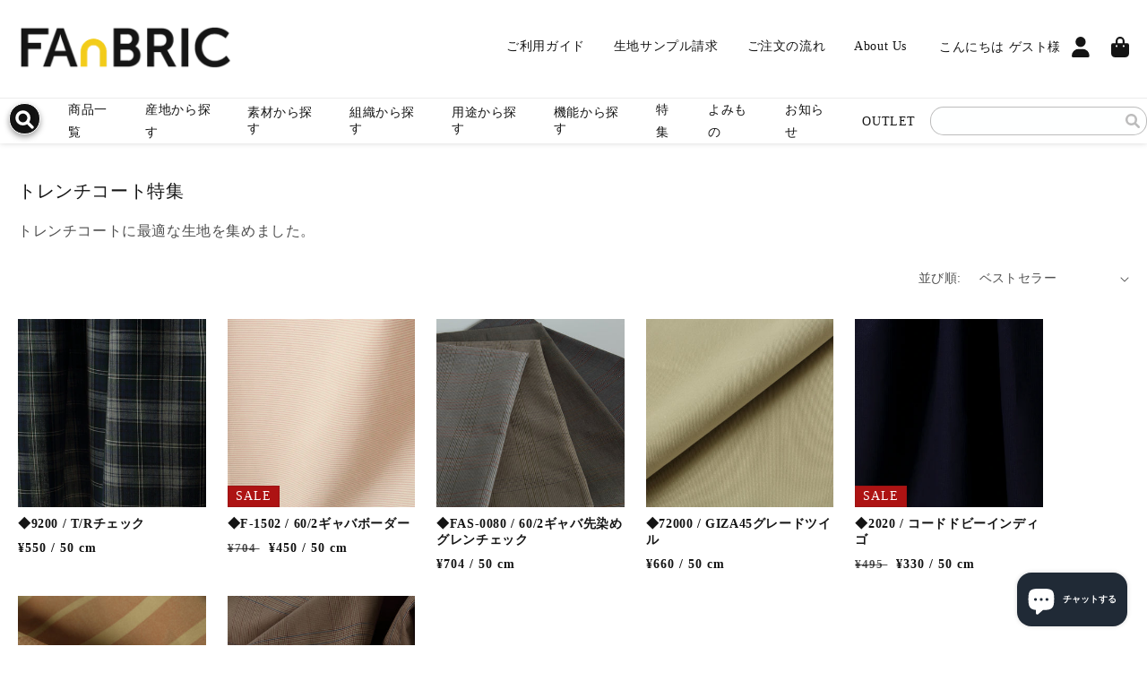

--- FILE ---
content_type: text/html; charset=utf-8
request_url: https://fanbric.jp/collections/%E3%83%88%E3%83%AC%E3%83%B3%E3%83%81%E3%82%B3%E3%83%BC%E3%83%88%E7%89%B9%E9%9B%86
body_size: 36500
content:
<!doctype html>
<html class="no-js" lang="ja">
  <head>
    <meta charset="utf-8">
    <meta http-equiv="X-UA-Compatible" content="IE=edge">
    <meta name="viewport" content="width=device-width,initial-scale=1">
    <meta name="theme-color" content="">
    <link rel="canonical" href="https://fanbric.jp/collections/%e3%83%88%e3%83%ac%e3%83%b3%e3%83%81%e3%82%b3%e3%83%bc%e3%83%88%e7%89%b9%e9%9b%86">
    <link rel="preconnect" href="https://cdn.shopify.com" crossorigin>
    <meta name="facebook-domain-verification" content="c11q07bsuahdhugv6g8uzz85v0iq5a" /><link rel="preconnect" href="https://fonts.shopifycdn.com" crossorigin><title>
      トレンチコート特集
 &ndash; FAnBRIC</title>

    
      <meta name="description" content="トレンチコートに最適な生地を集めました。">
    

    

<meta property="og:site_name" content="FAnBRIC">
<meta property="og:url" content="https://fanbric.jp/collections/%e3%83%88%e3%83%ac%e3%83%b3%e3%83%81%e3%82%b3%e3%83%bc%e3%83%88%e7%89%b9%e9%9b%86">
<meta property="og:title" content="トレンチコート特集">
<meta property="og:type" content="website">
<meta property="og:description" content="トレンチコートに最適な生地を集めました。"><meta property="og:image" content="http://fanbric.jp/cdn/shop/collections/trench.jpg?v=1667184196">
  <meta property="og:image:secure_url" content="https://fanbric.jp/cdn/shop/collections/trench.jpg?v=1667184196">
  <meta property="og:image:width" content="1366">
  <meta property="og:image:height" content="768"><meta name="twitter:site" content="@_fanbric"><meta name="twitter:card" content="summary_large_image">
<meta name="twitter:title" content="トレンチコート特集">
<meta name="twitter:description" content="トレンチコートに最適な生地を集めました。">


    <script src="//fanbric.jp/cdn/shop/t/3/assets/global.js?v=47666748853896624781667229667" defer="defer"></script>
    <script src="//fanbric.jp/cdn/shop/t/3/assets/swiper-bundle.min.js?v=181796386867400150461661819788"></script>
    <script>window.performance && window.performance.mark && window.performance.mark('shopify.content_for_header.start');</script><meta name="facebook-domain-verification" content="c11q07bsuahdhugv6g8uzz85v0iq5a">
<meta id="shopify-digital-wallet" name="shopify-digital-wallet" content="/66109178106/digital_wallets/dialog">
<meta name="shopify-checkout-api-token" content="f7dc17d05e5c8f810fad27742afd4d27">
<meta id="in-context-paypal-metadata" data-shop-id="66109178106" data-venmo-supported="false" data-environment="production" data-locale="ja_JP" data-paypal-v4="true" data-currency="JPY">
<link rel="alternate" type="application/atom+xml" title="Feed" href="/collections/%E3%83%88%E3%83%AC%E3%83%B3%E3%83%81%E3%82%B3%E3%83%BC%E3%83%88%E7%89%B9%E9%9B%86.atom" />
<link rel="alternate" type="application/json+oembed" href="https://fanbric.jp/collections/%e3%83%88%e3%83%ac%e3%83%b3%e3%83%81%e3%82%b3%e3%83%bc%e3%83%88%e7%89%b9%e9%9b%86.oembed">
<script async="async" src="/checkouts/internal/preloads.js?locale=ja-JP"></script>
<link rel="preconnect" href="https://shop.app" crossorigin="anonymous">
<script async="async" src="https://shop.app/checkouts/internal/preloads.js?locale=ja-JP&shop_id=66109178106" crossorigin="anonymous"></script>
<script id="shopify-features" type="application/json">{"accessToken":"f7dc17d05e5c8f810fad27742afd4d27","betas":["rich-media-storefront-analytics"],"domain":"fanbric.jp","predictiveSearch":false,"shopId":66109178106,"locale":"ja"}</script>
<script>var Shopify = Shopify || {};
Shopify.shop = "fanbric.myshopify.com";
Shopify.locale = "ja";
Shopify.currency = {"active":"JPY","rate":"1.0"};
Shopify.country = "JP";
Shopify.theme = {"name":"fanbric\/main","id":135095386362,"schema_name":"Dawn","schema_version":"6.0.2","theme_store_id":null,"role":"main"};
Shopify.theme.handle = "null";
Shopify.theme.style = {"id":null,"handle":null};
Shopify.cdnHost = "fanbric.jp/cdn";
Shopify.routes = Shopify.routes || {};
Shopify.routes.root = "/";</script>
<script type="module">!function(o){(o.Shopify=o.Shopify||{}).modules=!0}(window);</script>
<script>!function(o){function n(){var o=[];function n(){o.push(Array.prototype.slice.apply(arguments))}return n.q=o,n}var t=o.Shopify=o.Shopify||{};t.loadFeatures=n(),t.autoloadFeatures=n()}(window);</script>
<script>
  window.ShopifyPay = window.ShopifyPay || {};
  window.ShopifyPay.apiHost = "shop.app\/pay";
  window.ShopifyPay.redirectState = null;
</script>
<script id="shop-js-analytics" type="application/json">{"pageType":"collection"}</script>
<script defer="defer" async type="module" src="//fanbric.jp/cdn/shopifycloud/shop-js/modules/v2/client.init-shop-cart-sync_0MstufBG.ja.esm.js"></script>
<script defer="defer" async type="module" src="//fanbric.jp/cdn/shopifycloud/shop-js/modules/v2/chunk.common_jll-23Z1.esm.js"></script>
<script defer="defer" async type="module" src="//fanbric.jp/cdn/shopifycloud/shop-js/modules/v2/chunk.modal_HXih6-AF.esm.js"></script>
<script type="module">
  await import("//fanbric.jp/cdn/shopifycloud/shop-js/modules/v2/client.init-shop-cart-sync_0MstufBG.ja.esm.js");
await import("//fanbric.jp/cdn/shopifycloud/shop-js/modules/v2/chunk.common_jll-23Z1.esm.js");
await import("//fanbric.jp/cdn/shopifycloud/shop-js/modules/v2/chunk.modal_HXih6-AF.esm.js");

  window.Shopify.SignInWithShop?.initShopCartSync?.({"fedCMEnabled":true,"windoidEnabled":true});

</script>
<script>
  window.Shopify = window.Shopify || {};
  if (!window.Shopify.featureAssets) window.Shopify.featureAssets = {};
  window.Shopify.featureAssets['shop-js'] = {"shop-cart-sync":["modules/v2/client.shop-cart-sync_DN7iwvRY.ja.esm.js","modules/v2/chunk.common_jll-23Z1.esm.js","modules/v2/chunk.modal_HXih6-AF.esm.js"],"init-fed-cm":["modules/v2/client.init-fed-cm_DmZOWWut.ja.esm.js","modules/v2/chunk.common_jll-23Z1.esm.js","modules/v2/chunk.modal_HXih6-AF.esm.js"],"shop-cash-offers":["modules/v2/client.shop-cash-offers_HFfvn_Gz.ja.esm.js","modules/v2/chunk.common_jll-23Z1.esm.js","modules/v2/chunk.modal_HXih6-AF.esm.js"],"shop-login-button":["modules/v2/client.shop-login-button_BVN3pvk0.ja.esm.js","modules/v2/chunk.common_jll-23Z1.esm.js","modules/v2/chunk.modal_HXih6-AF.esm.js"],"pay-button":["modules/v2/client.pay-button_CyS_4GVi.ja.esm.js","modules/v2/chunk.common_jll-23Z1.esm.js","modules/v2/chunk.modal_HXih6-AF.esm.js"],"shop-button":["modules/v2/client.shop-button_zh22db91.ja.esm.js","modules/v2/chunk.common_jll-23Z1.esm.js","modules/v2/chunk.modal_HXih6-AF.esm.js"],"avatar":["modules/v2/client.avatar_BTnouDA3.ja.esm.js"],"init-windoid":["modules/v2/client.init-windoid_BlVJIuJ5.ja.esm.js","modules/v2/chunk.common_jll-23Z1.esm.js","modules/v2/chunk.modal_HXih6-AF.esm.js"],"init-shop-for-new-customer-accounts":["modules/v2/client.init-shop-for-new-customer-accounts_BqzwtUK7.ja.esm.js","modules/v2/client.shop-login-button_BVN3pvk0.ja.esm.js","modules/v2/chunk.common_jll-23Z1.esm.js","modules/v2/chunk.modal_HXih6-AF.esm.js"],"init-shop-email-lookup-coordinator":["modules/v2/client.init-shop-email-lookup-coordinator_DKDv3hKi.ja.esm.js","modules/v2/chunk.common_jll-23Z1.esm.js","modules/v2/chunk.modal_HXih6-AF.esm.js"],"init-shop-cart-sync":["modules/v2/client.init-shop-cart-sync_0MstufBG.ja.esm.js","modules/v2/chunk.common_jll-23Z1.esm.js","modules/v2/chunk.modal_HXih6-AF.esm.js"],"shop-toast-manager":["modules/v2/client.shop-toast-manager_BkVvTGW3.ja.esm.js","modules/v2/chunk.common_jll-23Z1.esm.js","modules/v2/chunk.modal_HXih6-AF.esm.js"],"init-customer-accounts":["modules/v2/client.init-customer-accounts_CZbUHFPX.ja.esm.js","modules/v2/client.shop-login-button_BVN3pvk0.ja.esm.js","modules/v2/chunk.common_jll-23Z1.esm.js","modules/v2/chunk.modal_HXih6-AF.esm.js"],"init-customer-accounts-sign-up":["modules/v2/client.init-customer-accounts-sign-up_C0QA8nCd.ja.esm.js","modules/v2/client.shop-login-button_BVN3pvk0.ja.esm.js","modules/v2/chunk.common_jll-23Z1.esm.js","modules/v2/chunk.modal_HXih6-AF.esm.js"],"shop-follow-button":["modules/v2/client.shop-follow-button_CSkbpFfm.ja.esm.js","modules/v2/chunk.common_jll-23Z1.esm.js","modules/v2/chunk.modal_HXih6-AF.esm.js"],"checkout-modal":["modules/v2/client.checkout-modal_rYdHFJTE.ja.esm.js","modules/v2/chunk.common_jll-23Z1.esm.js","modules/v2/chunk.modal_HXih6-AF.esm.js"],"shop-login":["modules/v2/client.shop-login_DeXIozZF.ja.esm.js","modules/v2/chunk.common_jll-23Z1.esm.js","modules/v2/chunk.modal_HXih6-AF.esm.js"],"lead-capture":["modules/v2/client.lead-capture_DGEoeVgo.ja.esm.js","modules/v2/chunk.common_jll-23Z1.esm.js","modules/v2/chunk.modal_HXih6-AF.esm.js"],"payment-terms":["modules/v2/client.payment-terms_BXPcfuME.ja.esm.js","modules/v2/chunk.common_jll-23Z1.esm.js","modules/v2/chunk.modal_HXih6-AF.esm.js"]};
</script>
<script id="__st">var __st={"a":66109178106,"offset":32400,"reqid":"3983e4c7-786b-4d3a-9ca2-0e16a20e5882-1769073370","pageurl":"fanbric.jp\/collections\/%E3%83%88%E3%83%AC%E3%83%B3%E3%83%81%E3%82%B3%E3%83%BC%E3%83%88%E7%89%B9%E9%9B%86","u":"cc389f0d5004","p":"collection","rtyp":"collection","rid":404877607162};</script>
<script>window.ShopifyPaypalV4VisibilityTracking = true;</script>
<script id="captcha-bootstrap">!function(){'use strict';const t='contact',e='account',n='new_comment',o=[[t,t],['blogs',n],['comments',n],[t,'customer']],c=[[e,'customer_login'],[e,'guest_login'],[e,'recover_customer_password'],[e,'create_customer']],r=t=>t.map((([t,e])=>`form[action*='/${t}']:not([data-nocaptcha='true']) input[name='form_type'][value='${e}']`)).join(','),a=t=>()=>t?[...document.querySelectorAll(t)].map((t=>t.form)):[];function s(){const t=[...o],e=r(t);return a(e)}const i='password',u='form_key',d=['recaptcha-v3-token','g-recaptcha-response','h-captcha-response',i],f=()=>{try{return window.sessionStorage}catch{return}},m='__shopify_v',_=t=>t.elements[u];function p(t,e,n=!1){try{const o=window.sessionStorage,c=JSON.parse(o.getItem(e)),{data:r}=function(t){const{data:e,action:n}=t;return t[m]||n?{data:e,action:n}:{data:t,action:n}}(c);for(const[e,n]of Object.entries(r))t.elements[e]&&(t.elements[e].value=n);n&&o.removeItem(e)}catch(o){console.error('form repopulation failed',{error:o})}}const l='form_type',E='cptcha';function T(t){t.dataset[E]=!0}const w=window,h=w.document,L='Shopify',v='ce_forms',y='captcha';let A=!1;((t,e)=>{const n=(g='f06e6c50-85a8-45c8-87d0-21a2b65856fe',I='https://cdn.shopify.com/shopifycloud/storefront-forms-hcaptcha/ce_storefront_forms_captcha_hcaptcha.v1.5.2.iife.js',D={infoText:'hCaptchaによる保護',privacyText:'プライバシー',termsText:'利用規約'},(t,e,n)=>{const o=w[L][v],c=o.bindForm;if(c)return c(t,g,e,D).then(n);var r;o.q.push([[t,g,e,D],n]),r=I,A||(h.body.append(Object.assign(h.createElement('script'),{id:'captcha-provider',async:!0,src:r})),A=!0)});var g,I,D;w[L]=w[L]||{},w[L][v]=w[L][v]||{},w[L][v].q=[],w[L][y]=w[L][y]||{},w[L][y].protect=function(t,e){n(t,void 0,e),T(t)},Object.freeze(w[L][y]),function(t,e,n,w,h,L){const[v,y,A,g]=function(t,e,n){const i=e?o:[],u=t?c:[],d=[...i,...u],f=r(d),m=r(i),_=r(d.filter((([t,e])=>n.includes(e))));return[a(f),a(m),a(_),s()]}(w,h,L),I=t=>{const e=t.target;return e instanceof HTMLFormElement?e:e&&e.form},D=t=>v().includes(t);t.addEventListener('submit',(t=>{const e=I(t);if(!e)return;const n=D(e)&&!e.dataset.hcaptchaBound&&!e.dataset.recaptchaBound,o=_(e),c=g().includes(e)&&(!o||!o.value);(n||c)&&t.preventDefault(),c&&!n&&(function(t){try{if(!f())return;!function(t){const e=f();if(!e)return;const n=_(t);if(!n)return;const o=n.value;o&&e.removeItem(o)}(t);const e=Array.from(Array(32),(()=>Math.random().toString(36)[2])).join('');!function(t,e){_(t)||t.append(Object.assign(document.createElement('input'),{type:'hidden',name:u})),t.elements[u].value=e}(t,e),function(t,e){const n=f();if(!n)return;const o=[...t.querySelectorAll(`input[type='${i}']`)].map((({name:t})=>t)),c=[...d,...o],r={};for(const[a,s]of new FormData(t).entries())c.includes(a)||(r[a]=s);n.setItem(e,JSON.stringify({[m]:1,action:t.action,data:r}))}(t,e)}catch(e){console.error('failed to persist form',e)}}(e),e.submit())}));const S=(t,e)=>{t&&!t.dataset[E]&&(n(t,e.some((e=>e===t))),T(t))};for(const o of['focusin','change'])t.addEventListener(o,(t=>{const e=I(t);D(e)&&S(e,y())}));const B=e.get('form_key'),M=e.get(l),P=B&&M;t.addEventListener('DOMContentLoaded',(()=>{const t=y();if(P)for(const e of t)e.elements[l].value===M&&p(e,B);[...new Set([...A(),...v().filter((t=>'true'===t.dataset.shopifyCaptcha))])].forEach((e=>S(e,t)))}))}(h,new URLSearchParams(w.location.search),n,t,e,['guest_login'])})(!0,!0)}();</script>
<script integrity="sha256-4kQ18oKyAcykRKYeNunJcIwy7WH5gtpwJnB7kiuLZ1E=" data-source-attribution="shopify.loadfeatures" defer="defer" src="//fanbric.jp/cdn/shopifycloud/storefront/assets/storefront/load_feature-a0a9edcb.js" crossorigin="anonymous"></script>
<script crossorigin="anonymous" defer="defer" src="//fanbric.jp/cdn/shopifycloud/storefront/assets/shopify_pay/storefront-65b4c6d7.js?v=20250812"></script>
<script data-source-attribution="shopify.dynamic_checkout.dynamic.init">var Shopify=Shopify||{};Shopify.PaymentButton=Shopify.PaymentButton||{isStorefrontPortableWallets:!0,init:function(){window.Shopify.PaymentButton.init=function(){};var t=document.createElement("script");t.src="https://fanbric.jp/cdn/shopifycloud/portable-wallets/latest/portable-wallets.ja.js",t.type="module",document.head.appendChild(t)}};
</script>
<script data-source-attribution="shopify.dynamic_checkout.buyer_consent">
  function portableWalletsHideBuyerConsent(e){var t=document.getElementById("shopify-buyer-consent"),n=document.getElementById("shopify-subscription-policy-button");t&&n&&(t.classList.add("hidden"),t.setAttribute("aria-hidden","true"),n.removeEventListener("click",e))}function portableWalletsShowBuyerConsent(e){var t=document.getElementById("shopify-buyer-consent"),n=document.getElementById("shopify-subscription-policy-button");t&&n&&(t.classList.remove("hidden"),t.removeAttribute("aria-hidden"),n.addEventListener("click",e))}window.Shopify?.PaymentButton&&(window.Shopify.PaymentButton.hideBuyerConsent=portableWalletsHideBuyerConsent,window.Shopify.PaymentButton.showBuyerConsent=portableWalletsShowBuyerConsent);
</script>
<script data-source-attribution="shopify.dynamic_checkout.cart.bootstrap">document.addEventListener("DOMContentLoaded",(function(){function t(){return document.querySelector("shopify-accelerated-checkout-cart, shopify-accelerated-checkout")}if(t())Shopify.PaymentButton.init();else{new MutationObserver((function(e,n){t()&&(Shopify.PaymentButton.init(),n.disconnect())})).observe(document.body,{childList:!0,subtree:!0})}}));
</script>
<link id="shopify-accelerated-checkout-styles" rel="stylesheet" media="screen" href="https://fanbric.jp/cdn/shopifycloud/portable-wallets/latest/accelerated-checkout-backwards-compat.css" crossorigin="anonymous">
<style id="shopify-accelerated-checkout-cart">
        #shopify-buyer-consent {
  margin-top: 1em;
  display: inline-block;
  width: 100%;
}

#shopify-buyer-consent.hidden {
  display: none;
}

#shopify-subscription-policy-button {
  background: none;
  border: none;
  padding: 0;
  text-decoration: underline;
  font-size: inherit;
  cursor: pointer;
}

#shopify-subscription-policy-button::before {
  box-shadow: none;
}

      </style>
<script id="sections-script" data-sections="header,footer" defer="defer" src="//fanbric.jp/cdn/shop/t/3/compiled_assets/scripts.js?v=6632"></script>
<script>window.performance && window.performance.mark && window.performance.mark('shopify.content_for_header.end');</script>


    <style data-shopify>
      @font-face {
  font-family: Assistant;
  font-weight: 400;
  font-style: normal;
  font-display: swap;
  src: url("//fanbric.jp/cdn/fonts/assistant/assistant_n4.9120912a469cad1cc292572851508ca49d12e768.woff2") format("woff2"),
       url("//fanbric.jp/cdn/fonts/assistant/assistant_n4.6e9875ce64e0fefcd3f4446b7ec9036b3ddd2985.woff") format("woff");
}

      @font-face {
  font-family: Assistant;
  font-weight: 700;
  font-style: normal;
  font-display: swap;
  src: url("//fanbric.jp/cdn/fonts/assistant/assistant_n7.bf44452348ec8b8efa3aa3068825305886b1c83c.woff2") format("woff2"),
       url("//fanbric.jp/cdn/fonts/assistant/assistant_n7.0c887fee83f6b3bda822f1150b912c72da0f7b64.woff") format("woff");
}

      
      
      @font-face {
  font-family: Assistant;
  font-weight: 400;
  font-style: normal;
  font-display: swap;
  src: url("//fanbric.jp/cdn/fonts/assistant/assistant_n4.9120912a469cad1cc292572851508ca49d12e768.woff2") format("woff2"),
       url("//fanbric.jp/cdn/fonts/assistant/assistant_n4.6e9875ce64e0fefcd3f4446b7ec9036b3ddd2985.woff") format("woff");
}


      :root {
        --font-body-family: "Hiragino Sans";
        --font-body-style: normal;
        --font-body-weight: normal;
        --font-body-weight-bold: 700;

        --font-heading-family: "Hiragino Sans";
        --font-heading-style: normal;
        --font-heading-weight: normal;

        --font-body-scale: 1.0;
        --font-heading-scale: 1.0;

        --color-base-text: 20, 20, 20;
        --color-shadow: 20, 20, 20;
        --color-base-background-1: 255, 255, 255;
        --color-base-background-2: 242, 242, 242;
        --color-base-background-3: 247, 247, 247;
        --color-base-solid-button-labels: 255, 255, 255;
        --color-base-outline-button-labels: 18, 18, 18;
        --color-base-accent-1: 0, 0, 0;
        --color-base-accent-2: 244, 203, 28;
        --color-base-text-2: 117, 117, 117;
        --payment-terms-background-color: #ffffff;

        --gradient-base-background-1: #ffffff;
        --gradient-base-background-2: #F2F2F2;
        --gradient-base-background-3: #F7F7F7;
        --gradient-base-accent-1: #000000;
        --gradient-base-accent-2: #F4CB1C;

        --media-padding: px;
        --media-border-opacity: 0.05;
        --media-border-width: 1px;
        --media-radius: 0px;
        --media-shadow-opacity: 0.0;
        --media-shadow-horizontal-offset: 0px;
        --media-shadow-vertical-offset: 4px;
        --media-shadow-blur-radius: 5px;
        --media-shadow-visible: 0;

        --page-width: 1440px;
        --page-width-s: 1000px;
        --page-width-margin: 0rem;

        --product-card-image-padding: 0.0rem;
        --product-card-corner-radius: 0.0rem;
        --product-card-text-alignment: left;
        --product-card-border-width: 0.0rem;
        --product-card-border-opacity: 0.1;
        --product-card-shadow-opacity: 0.0;
        --product-card-shadow-visible: 0;
        --product-card-shadow-horizontal-offset: 0.0rem;
        --product-card-shadow-vertical-offset: 0.4rem;
        --product-card-shadow-blur-radius: 0.5rem;

        --collection-card-image-padding: 0.0rem;
        --collection-card-corner-radius: 0.0rem;
        --collection-card-text-alignment: left;
        --collection-card-border-width: 0.0rem;
        --collection-card-border-opacity: 0.1;
        --collection-card-shadow-opacity: 0.0;
        --collection-card-shadow-visible: 0;
        --collection-card-shadow-horizontal-offset: 0.0rem;
        --collection-card-shadow-vertical-offset: 0.4rem;
        --collection-card-shadow-blur-radius: 0.5rem;

        --blog-card-image-padding: 0.0rem;
        --blog-card-corner-radius: 0.0rem;
        --blog-card-text-alignment: left;
        --blog-card-border-width: 0.0rem;
        --blog-card-border-opacity: 0.1;
        --blog-card-shadow-opacity: 0.0;
        --blog-card-shadow-visible: 0;
        --blog-card-shadow-horizontal-offset: 0.0rem;
        --blog-card-shadow-vertical-offset: 0.4rem;
        --blog-card-shadow-blur-radius: 0.5rem;

        --badge-corner-radius: 4.0rem;

        --popup-border-width: 1px;
        --popup-border-opacity: 0.1;
        --popup-corner-radius: 0px;
        --popup-shadow-opacity: 0.0;
        --popup-shadow-horizontal-offset: 0px;
        --popup-shadow-vertical-offset: 4px;
        --popup-shadow-blur-radius: 5px;

        --drawer-border-width: 1px;
        --drawer-border-opacity: 0.1;
        --drawer-shadow-opacity: 0.0;
        --drawer-shadow-horizontal-offset: 0px;
        --drawer-shadow-vertical-offset: 4px;
        --drawer-shadow-blur-radius: 5px;

        --spacing-sections-desktop: 0px;
        --spacing-sections-mobile: 0px;

        --grid-desktop-vertical-spacing: 24px;
        --grid-desktop-horizontal-spacing: 24px;
        --grid-mobile-vertical-spacing: 12px;
        --grid-mobile-horizontal-spacing: 12px;

        --text-boxes-border-opacity: 0.1;
        --text-boxes-border-width: 0px;
        --text-boxes-radius: 0px;
        --text-boxes-shadow-opacity: 0.0;
        --text-boxes-shadow-visible: 0;
        --text-boxes-shadow-horizontal-offset: 0px;
        --text-boxes-shadow-vertical-offset: 4px;
        --text-boxes-shadow-blur-radius: 5px;

        --buttons-radius: 12px;
        --buttons-radius-outset: 16px;
        --buttons-border-width: 4px;
        --buttons-border-opacity: 1.0;
        --buttons-shadow-opacity: 0.0;
        --buttons-shadow-visible: 0;
        --buttons-shadow-horizontal-offset: 0px;
        --buttons-shadow-vertical-offset: 4px;
        --buttons-shadow-blur-radius: 5px;
        --buttons-border-offset: 0.3px;

        --inputs-radius: 2px;
        --inputs-border-width: 1px;
        --inputs-border-opacity: 1.0;
        --inputs-shadow-opacity: 0.0;
        --inputs-shadow-horizontal-offset: 0px;
        --inputs-margin-offset: 0px;
        --inputs-shadow-vertical-offset: 4px;
        --inputs-shadow-blur-radius: 5px;
        --inputs-radius-outset: 3px;

        --variant-pills-radius: 18px;
        --variant-pills-border-width: 1px;
        --variant-pills-border-opacity: 0.55;
        --variant-pills-shadow-opacity: 0.0;
        --variant-pills-shadow-horizontal-offset: 0px;
        --variant-pills-shadow-vertical-offset: 4px;
        --variant-pills-shadow-blur-radius: 5px;
      }

      *,
      *::before,
      *::after {
        box-sizing: inherit;
      }

      html {
        box-sizing: border-box;
        font-size: calc(var(--font-body-scale) * 62.5%);
        height: 100%;
      }

      body {
        display: grid;
        grid-template-rows: auto auto 1fr auto;
        grid-template-columns: 100%;
        min-height: 100%;
        margin: 0;
        font-size: 1.5rem;
        letter-spacing: 0.06rem;
        line-height: calc(1 + 0.8 / var(--font-body-scale));
        font-family: var(--font-body-family);
        font-style: var(--font-body-style);
        font-weight: var(--font-body-weight);
      }

      @media screen and (min-width: 750px) {
        body {
          font-size: 1.6rem;
        }
      }
    </style>

    <link href="//fanbric.jp/cdn/shop/t/3/assets/swiper-bundle.min.css?v=62822672493893577941661819787" rel="stylesheet" type="text/css" media="all" />

    <link href="//fanbric.jp/cdn/shop/t/3/assets/base.css?v=81605169938814016931665733187" rel="stylesheet" type="text/css" media="all" />
<link rel="preload" as="font" href="//fanbric.jp/cdn/fonts/assistant/assistant_n4.9120912a469cad1cc292572851508ca49d12e768.woff2" type="font/woff2" crossorigin><link rel="preload" as="font" href="//fanbric.jp/cdn/fonts/assistant/assistant_n4.9120912a469cad1cc292572851508ca49d12e768.woff2" type="font/woff2" crossorigin><script>document.documentElement.className = document.documentElement.className.replace('no-js', 'js');
    if (Shopify.designMode) {
      document.documentElement.classList.add('shopify-design-mode');
    }
    </script>
  <script src="https://cdn.shopify.com/extensions/e8878072-2f6b-4e89-8082-94b04320908d/inbox-1254/assets/inbox-chat-loader.js" type="text/javascript" defer="defer"></script>
<link href="https://monorail-edge.shopifysvc.com" rel="dns-prefetch">
<script>(function(){if ("sendBeacon" in navigator && "performance" in window) {try {var session_token_from_headers = performance.getEntriesByType('navigation')[0].serverTiming.find(x => x.name == '_s').description;} catch {var session_token_from_headers = undefined;}var session_cookie_matches = document.cookie.match(/_shopify_s=([^;]*)/);var session_token_from_cookie = session_cookie_matches && session_cookie_matches.length === 2 ? session_cookie_matches[1] : "";var session_token = session_token_from_headers || session_token_from_cookie || "";function handle_abandonment_event(e) {var entries = performance.getEntries().filter(function(entry) {return /monorail-edge.shopifysvc.com/.test(entry.name);});if (!window.abandonment_tracked && entries.length === 0) {window.abandonment_tracked = true;var currentMs = Date.now();var navigation_start = performance.timing.navigationStart;var payload = {shop_id: 66109178106,url: window.location.href,navigation_start,duration: currentMs - navigation_start,session_token,page_type: "collection"};window.navigator.sendBeacon("https://monorail-edge.shopifysvc.com/v1/produce", JSON.stringify({schema_id: "online_store_buyer_site_abandonment/1.1",payload: payload,metadata: {event_created_at_ms: currentMs,event_sent_at_ms: currentMs}}));}}window.addEventListener('pagehide', handle_abandonment_event);}}());</script>
<script id="web-pixels-manager-setup">(function e(e,d,r,n,o){if(void 0===o&&(o={}),!Boolean(null===(a=null===(i=window.Shopify)||void 0===i?void 0:i.analytics)||void 0===a?void 0:a.replayQueue)){var i,a;window.Shopify=window.Shopify||{};var t=window.Shopify;t.analytics=t.analytics||{};var s=t.analytics;s.replayQueue=[],s.publish=function(e,d,r){return s.replayQueue.push([e,d,r]),!0};try{self.performance.mark("wpm:start")}catch(e){}var l=function(){var e={modern:/Edge?\/(1{2}[4-9]|1[2-9]\d|[2-9]\d{2}|\d{4,})\.\d+(\.\d+|)|Firefox\/(1{2}[4-9]|1[2-9]\d|[2-9]\d{2}|\d{4,})\.\d+(\.\d+|)|Chrom(ium|e)\/(9{2}|\d{3,})\.\d+(\.\d+|)|(Maci|X1{2}).+ Version\/(15\.\d+|(1[6-9]|[2-9]\d|\d{3,})\.\d+)([,.]\d+|)( \(\w+\)|)( Mobile\/\w+|) Safari\/|Chrome.+OPR\/(9{2}|\d{3,})\.\d+\.\d+|(CPU[ +]OS|iPhone[ +]OS|CPU[ +]iPhone|CPU IPhone OS|CPU iPad OS)[ +]+(15[._]\d+|(1[6-9]|[2-9]\d|\d{3,})[._]\d+)([._]\d+|)|Android:?[ /-](13[3-9]|1[4-9]\d|[2-9]\d{2}|\d{4,})(\.\d+|)(\.\d+|)|Android.+Firefox\/(13[5-9]|1[4-9]\d|[2-9]\d{2}|\d{4,})\.\d+(\.\d+|)|Android.+Chrom(ium|e)\/(13[3-9]|1[4-9]\d|[2-9]\d{2}|\d{4,})\.\d+(\.\d+|)|SamsungBrowser\/([2-9]\d|\d{3,})\.\d+/,legacy:/Edge?\/(1[6-9]|[2-9]\d|\d{3,})\.\d+(\.\d+|)|Firefox\/(5[4-9]|[6-9]\d|\d{3,})\.\d+(\.\d+|)|Chrom(ium|e)\/(5[1-9]|[6-9]\d|\d{3,})\.\d+(\.\d+|)([\d.]+$|.*Safari\/(?![\d.]+ Edge\/[\d.]+$))|(Maci|X1{2}).+ Version\/(10\.\d+|(1[1-9]|[2-9]\d|\d{3,})\.\d+)([,.]\d+|)( \(\w+\)|)( Mobile\/\w+|) Safari\/|Chrome.+OPR\/(3[89]|[4-9]\d|\d{3,})\.\d+\.\d+|(CPU[ +]OS|iPhone[ +]OS|CPU[ +]iPhone|CPU IPhone OS|CPU iPad OS)[ +]+(10[._]\d+|(1[1-9]|[2-9]\d|\d{3,})[._]\d+)([._]\d+|)|Android:?[ /-](13[3-9]|1[4-9]\d|[2-9]\d{2}|\d{4,})(\.\d+|)(\.\d+|)|Mobile Safari.+OPR\/([89]\d|\d{3,})\.\d+\.\d+|Android.+Firefox\/(13[5-9]|1[4-9]\d|[2-9]\d{2}|\d{4,})\.\d+(\.\d+|)|Android.+Chrom(ium|e)\/(13[3-9]|1[4-9]\d|[2-9]\d{2}|\d{4,})\.\d+(\.\d+|)|Android.+(UC? ?Browser|UCWEB|U3)[ /]?(15\.([5-9]|\d{2,})|(1[6-9]|[2-9]\d|\d{3,})\.\d+)\.\d+|SamsungBrowser\/(5\.\d+|([6-9]|\d{2,})\.\d+)|Android.+MQ{2}Browser\/(14(\.(9|\d{2,})|)|(1[5-9]|[2-9]\d|\d{3,})(\.\d+|))(\.\d+|)|K[Aa][Ii]OS\/(3\.\d+|([4-9]|\d{2,})\.\d+)(\.\d+|)/},d=e.modern,r=e.legacy,n=navigator.userAgent;return n.match(d)?"modern":n.match(r)?"legacy":"unknown"}(),u="modern"===l?"modern":"legacy",c=(null!=n?n:{modern:"",legacy:""})[u],f=function(e){return[e.baseUrl,"/wpm","/b",e.hashVersion,"modern"===e.buildTarget?"m":"l",".js"].join("")}({baseUrl:d,hashVersion:r,buildTarget:u}),m=function(e){var d=e.version,r=e.bundleTarget,n=e.surface,o=e.pageUrl,i=e.monorailEndpoint;return{emit:function(e){var a=e.status,t=e.errorMsg,s=(new Date).getTime(),l=JSON.stringify({metadata:{event_sent_at_ms:s},events:[{schema_id:"web_pixels_manager_load/3.1",payload:{version:d,bundle_target:r,page_url:o,status:a,surface:n,error_msg:t},metadata:{event_created_at_ms:s}}]});if(!i)return console&&console.warn&&console.warn("[Web Pixels Manager] No Monorail endpoint provided, skipping logging."),!1;try{return self.navigator.sendBeacon.bind(self.navigator)(i,l)}catch(e){}var u=new XMLHttpRequest;try{return u.open("POST",i,!0),u.setRequestHeader("Content-Type","text/plain"),u.send(l),!0}catch(e){return console&&console.warn&&console.warn("[Web Pixels Manager] Got an unhandled error while logging to Monorail."),!1}}}}({version:r,bundleTarget:l,surface:e.surface,pageUrl:self.location.href,monorailEndpoint:e.monorailEndpoint});try{o.browserTarget=l,function(e){var d=e.src,r=e.async,n=void 0===r||r,o=e.onload,i=e.onerror,a=e.sri,t=e.scriptDataAttributes,s=void 0===t?{}:t,l=document.createElement("script"),u=document.querySelector("head"),c=document.querySelector("body");if(l.async=n,l.src=d,a&&(l.integrity=a,l.crossOrigin="anonymous"),s)for(var f in s)if(Object.prototype.hasOwnProperty.call(s,f))try{l.dataset[f]=s[f]}catch(e){}if(o&&l.addEventListener("load",o),i&&l.addEventListener("error",i),u)u.appendChild(l);else{if(!c)throw new Error("Did not find a head or body element to append the script");c.appendChild(l)}}({src:f,async:!0,onload:function(){if(!function(){var e,d;return Boolean(null===(d=null===(e=window.Shopify)||void 0===e?void 0:e.analytics)||void 0===d?void 0:d.initialized)}()){var d=window.webPixelsManager.init(e)||void 0;if(d){var r=window.Shopify.analytics;r.replayQueue.forEach((function(e){var r=e[0],n=e[1],o=e[2];d.publishCustomEvent(r,n,o)})),r.replayQueue=[],r.publish=d.publishCustomEvent,r.visitor=d.visitor,r.initialized=!0}}},onerror:function(){return m.emit({status:"failed",errorMsg:"".concat(f," has failed to load")})},sri:function(e){var d=/^sha384-[A-Za-z0-9+/=]+$/;return"string"==typeof e&&d.test(e)}(c)?c:"",scriptDataAttributes:o}),m.emit({status:"loading"})}catch(e){m.emit({status:"failed",errorMsg:(null==e?void 0:e.message)||"Unknown error"})}}})({shopId: 66109178106,storefrontBaseUrl: "https://fanbric.jp",extensionsBaseUrl: "https://extensions.shopifycdn.com/cdn/shopifycloud/web-pixels-manager",monorailEndpoint: "https://monorail-edge.shopifysvc.com/unstable/produce_batch",surface: "storefront-renderer",enabledBetaFlags: ["2dca8a86"],webPixelsConfigList: [{"id":"1255801082","configuration":"{\"shopId\":\"1903\"}","eventPayloadVersion":"v1","runtimeContext":"STRICT","scriptVersion":"158977c0d8a6753584cf72ed6a94f320","type":"APP","apiClientId":4101549,"privacyPurposes":["ANALYTICS","MARKETING","SALE_OF_DATA"],"dataSharingAdjustments":{"protectedCustomerApprovalScopes":["read_customer_email","read_customer_personal_data"]}},{"id":"209322234","configuration":"{\"pixel_id\":\"472782208166449\",\"pixel_type\":\"facebook_pixel\",\"metaapp_system_user_token\":\"-\"}","eventPayloadVersion":"v1","runtimeContext":"OPEN","scriptVersion":"ca16bc87fe92b6042fbaa3acc2fbdaa6","type":"APP","apiClientId":2329312,"privacyPurposes":["ANALYTICS","MARKETING","SALE_OF_DATA"],"dataSharingAdjustments":{"protectedCustomerApprovalScopes":["read_customer_address","read_customer_email","read_customer_name","read_customer_personal_data","read_customer_phone"]}},{"id":"shopify-app-pixel","configuration":"{}","eventPayloadVersion":"v1","runtimeContext":"STRICT","scriptVersion":"0450","apiClientId":"shopify-pixel","type":"APP","privacyPurposes":["ANALYTICS","MARKETING"]},{"id":"shopify-custom-pixel","eventPayloadVersion":"v1","runtimeContext":"LAX","scriptVersion":"0450","apiClientId":"shopify-pixel","type":"CUSTOM","privacyPurposes":["ANALYTICS","MARKETING"]}],isMerchantRequest: false,initData: {"shop":{"name":"FAnBRIC","paymentSettings":{"currencyCode":"JPY"},"myshopifyDomain":"fanbric.myshopify.com","countryCode":"JP","storefrontUrl":"https:\/\/fanbric.jp"},"customer":null,"cart":null,"checkout":null,"productVariants":[],"purchasingCompany":null},},"https://fanbric.jp/cdn","fcfee988w5aeb613cpc8e4bc33m6693e112",{"modern":"","legacy":""},{"shopId":"66109178106","storefrontBaseUrl":"https:\/\/fanbric.jp","extensionBaseUrl":"https:\/\/extensions.shopifycdn.com\/cdn\/shopifycloud\/web-pixels-manager","surface":"storefront-renderer","enabledBetaFlags":"[\"2dca8a86\"]","isMerchantRequest":"false","hashVersion":"fcfee988w5aeb613cpc8e4bc33m6693e112","publish":"custom","events":"[[\"page_viewed\",{}],[\"collection_viewed\",{\"collection\":{\"id\":\"404877607162\",\"title\":\"トレンチコート特集\",\"productVariants\":[{\"price\":{\"amount\":550.0,\"currencyCode\":\"JPY\"},\"product\":{\"title\":\"◆9200 \/ T\/Rチェック\",\"vendor\":\"051510\",\"id\":\"7773595435258\",\"untranslatedTitle\":\"◆9200 \/ T\/Rチェック\",\"url\":\"\/products\/9200\",\"type\":\"\"},\"id\":\"43445627126010\",\"image\":{\"src\":\"\/\/fanbric.jp\/cdn\/shop\/products\/9200-36.jpg?v=1664346780\"},\"sku\":\"9200_36\",\"title\":\"チェック \/ 36 ブルー×グレー×オフ\",\"untranslatedTitle\":\"チェック \/ 36 ブルー×グレー×オフ\"},{\"price\":{\"amount\":450.0,\"currencyCode\":\"JPY\"},\"product\":{\"title\":\"◆F-1502 \/ 60\/2ギャバボーダー\",\"vendor\":\"051510\",\"id\":\"7745188069626\",\"untranslatedTitle\":\"◆F-1502 \/ 60\/2ギャバボーダー\",\"url\":\"\/products\/f-1502\",\"type\":\"\"},\"id\":\"43266748252410\",\"image\":{\"src\":\"\/\/fanbric.jp\/cdn\/shop\/products\/F-1502-1.jpg?v=1662688477\"},\"sku\":\"F-1502_1\",\"title\":\"A ボーダー \/ 1 ローズ\",\"untranslatedTitle\":\"A ボーダー \/ 1 ローズ\"},{\"price\":{\"amount\":704.0,\"currencyCode\":\"JPY\"},\"product\":{\"title\":\"◆FAS-0080 \/ 60\/2ギャバ先染めグレンチェック\",\"vendor\":\"051510\",\"id\":\"7715997778170\",\"untranslatedTitle\":\"◆FAS-0080 \/ 60\/2ギャバ先染めグレンチェック\",\"url\":\"\/products\/fas-0080\",\"type\":\"\"},\"id\":\"43151628075258\",\"image\":{\"src\":\"\/\/fanbric.jp\/cdn\/shop\/products\/FAS-0080-3.jpg?v=1662690587\"},\"sku\":\"FAS-0080_3\",\"title\":\"グレンチェック \/ グレー\",\"untranslatedTitle\":\"グレンチェック \/ グレー\"},{\"price\":{\"amount\":660.0,\"currencyCode\":\"JPY\"},\"product\":{\"title\":\"◆72000 \/ GIZA45グレードツイル\",\"vendor\":\"051510\",\"id\":\"7773595369722\",\"untranslatedTitle\":\"◆72000 \/ GIZA45グレードツイル\",\"url\":\"\/products\/72000\",\"type\":\"\"},\"id\":\"43445627060474\",\"image\":{\"src\":\"\/\/fanbric.jp\/cdn\/shop\/products\/72000-2.jpg?v=1664346637\"},\"sku\":\"72000_2\",\"title\":\"無地 \/ 2 ライトベージュ\",\"untranslatedTitle\":\"無地 \/ 2 ライトベージュ\"},{\"price\":{\"amount\":330.0,\"currencyCode\":\"JPY\"},\"product\":{\"title\":\"◆2020 \/ コードドビーインディゴ\",\"vendor\":\"051510\",\"id\":\"7773595271418\",\"untranslatedTitle\":\"◆2020 \/ コードドビーインディゴ\",\"url\":\"\/products\/2020\",\"type\":\"\"},\"id\":\"43445626962170\",\"image\":{\"src\":\"\/\/fanbric.jp\/cdn\/shop\/products\/2020-5.jpg?v=1664346190\"},\"sku\":\"2020_5\",\"title\":\"無地 \/ 5 インディゴ\",\"untranslatedTitle\":\"無地 \/ 5 インディゴ\"},{\"price\":{\"amount\":450.0,\"currencyCode\":\"JPY\"},\"product\":{\"title\":\"◆F-0796 \/ 60\/2ギャバ\",\"vendor\":\"051510\",\"id\":\"7773595009274\",\"untranslatedTitle\":\"◆F-0796 \/ 60\/2ギャバ\",\"url\":\"\/products\/f-0796\",\"type\":\"\"},\"id\":\"43445626568954\",\"image\":{\"src\":\"\/\/fanbric.jp\/cdn\/shop\/products\/F-0796-24.jpg?v=1664346845\"},\"sku\":\"F-0796_24\",\"title\":\"無地 \/ 24 オレンジ\",\"untranslatedTitle\":\"無地 \/ 24 オレンジ\"},{\"price\":{\"amount\":704.0,\"currencyCode\":\"JPY\"},\"product\":{\"title\":\"◆FAS-0002 \/ 60\/2ギャバ先染めグレンチェック\",\"vendor\":\"051510\",\"id\":\"7745184858362\",\"untranslatedTitle\":\"◆FAS-0002 \/ 60\/2ギャバ先染めグレンチェック\",\"url\":\"\/products\/fas-0002\",\"type\":\"\"},\"id\":\"43266729214202\",\"image\":{\"src\":\"\/\/fanbric.jp\/cdn\/shop\/products\/FAS-0002-1.jpg?v=1663058295\"},\"sku\":\"FAS-0002_1\",\"title\":\"グレンチェック \/ 1 ベージュ\",\"untranslatedTitle\":\"グレンチェック \/ 1 ベージュ\"}]}}]]"});</script><script>
  window.ShopifyAnalytics = window.ShopifyAnalytics || {};
  window.ShopifyAnalytics.meta = window.ShopifyAnalytics.meta || {};
  window.ShopifyAnalytics.meta.currency = 'JPY';
  var meta = {"products":[{"id":7773595435258,"gid":"gid:\/\/shopify\/Product\/7773595435258","vendor":"051510","type":"","handle":"9200","variants":[{"id":43445627126010,"price":55000,"name":"◆9200 \/ T\/Rチェック - チェック \/ 36 ブルー×グレー×オフ","public_title":"チェック \/ 36 ブルー×グレー×オフ","sku":"9200_36"}],"remote":false},{"id":7745188069626,"gid":"gid:\/\/shopify\/Product\/7745188069626","vendor":"051510","type":"","handle":"f-1502","variants":[{"id":43266748252410,"price":45000,"name":"◆F-1502 \/ 60\/2ギャバボーダー - A ボーダー \/ 1 ローズ","public_title":"A ボーダー \/ 1 ローズ","sku":"F-1502_1"},{"id":43266748285178,"price":45000,"name":"◆F-1502 \/ 60\/2ギャバボーダー - A ボーダー \/ 2 ダークブラウン","public_title":"A ボーダー \/ 2 ダークブラウン","sku":"F-1502_2"},{"id":43266748317946,"price":45000,"name":"◆F-1502 \/ 60\/2ギャバボーダー - A ボーダー \/ 3 ベージュ","public_title":"A ボーダー \/ 3 ベージュ","sku":"F-1502_3"},{"id":43266748350714,"price":45000,"name":"◆F-1502 \/ 60\/2ギャバボーダー - A ボーダー \/ 4 グリーン","public_title":"A ボーダー \/ 4 グリーン","sku":"F-1502_4"},{"id":43266748383482,"price":45000,"name":"◆F-1502 \/ 60\/2ギャバボーダー - A ボーダー \/ 5 ブルー","public_title":"A ボーダー \/ 5 ブルー","sku":"F-1502_5"},{"id":43266748416250,"price":45000,"name":"◆F-1502 \/ 60\/2ギャバボーダー - B 太ボーダー \/ 6 赤","public_title":"B 太ボーダー \/ 6 赤","sku":"F-1502_6"}],"remote":false},{"id":7715997778170,"gid":"gid:\/\/shopify\/Product\/7715997778170","vendor":"051510","type":"","handle":"fas-0080","variants":[{"id":43151628075258,"price":70400,"name":"◆FAS-0080 \/ 60\/2ギャバ先染めグレンチェック - グレンチェック \/ グレー","public_title":"グレンチェック \/ グレー","sku":"FAS-0080_3"},{"id":43151628108026,"price":70400,"name":"◆FAS-0080 \/ 60\/2ギャバ先染めグレンチェック - グレンチェック \/ 濃ベージュ","public_title":"グレンチェック \/ 濃ベージュ","sku":"FAS-0080_4"},{"id":43151628140794,"price":70400,"name":"◆FAS-0080 \/ 60\/2ギャバ先染めグレンチェック - グレンチェック \/ オリーブグレー","public_title":"グレンチェック \/ オリーブグレー","sku":"FAS-0080_5"},{"id":43151628173562,"price":70400,"name":"◆FAS-0080 \/ 60\/2ギャバ先染めグレンチェック - グレンチェック \/ ブルーチャコール","public_title":"グレンチェック \/ ブルーチャコール","sku":"FAS-0080_6"}],"remote":false},{"id":7773595369722,"gid":"gid:\/\/shopify\/Product\/7773595369722","vendor":"051510","type":"","handle":"72000","variants":[{"id":43445627060474,"price":66000,"name":"◆72000 \/ GIZA45グレードツイル - 無地 \/ 2 ライトベージュ","public_title":"無地 \/ 2 ライトベージュ","sku":"72000_2"}],"remote":false},{"id":7773595271418,"gid":"gid:\/\/shopify\/Product\/7773595271418","vendor":"051510","type":"","handle":"2020","variants":[{"id":43445626962170,"price":33000,"name":"◆2020 \/ コードドビーインディゴ - 無地 \/ 5 インディゴ","public_title":"無地 \/ 5 インディゴ","sku":"2020_5"}],"remote":false},{"id":7773595009274,"gid":"gid:\/\/shopify\/Product\/7773595009274","vendor":"051510","type":"","handle":"f-0796","variants":[{"id":43445626568954,"price":45000,"name":"◆F-0796 \/ 60\/2ギャバ - 無地 \/ 24 オレンジ","public_title":"無地 \/ 24 オレンジ","sku":"F-0796_24"},{"id":43445626601722,"price":45000,"name":"◆F-0796 \/ 60\/2ギャバ - 無地 \/ 33 ローズ","public_title":"無地 \/ 33 ローズ","sku":"F-0796_33"},{"id":43445626634490,"price":45000,"name":"◆F-0796 \/ 60\/2ギャバ - 無地 \/ 39 こげ茶カーキ","public_title":"無地 \/ 39 こげ茶カーキ","sku":"F-0796_39"},{"id":43445626667258,"price":45000,"name":"◆F-0796 \/ 60\/2ギャバ - A ボーダー \/ A-1 レッドライン","public_title":"A ボーダー \/ A-1 レッドライン","sku":"F-0796_A-1"},{"id":43445626700026,"price":45000,"name":"◆F-0796 \/ 60\/2ギャバ - A ボーダー \/ A-2C ブラウンライン","public_title":"A ボーダー \/ A-2C ブラウンライン","sku":"F-0796_A-2C"},{"id":43445626732794,"price":45000,"name":"◆F-0796 \/ 60\/2ギャバ - B ボーダー \/ B-1 レッド×ブラウンライン","public_title":"B ボーダー \/ B-1 レッド×ブラウンライン","sku":"F-0796_B-1"}],"remote":false},{"id":7745184858362,"gid":"gid:\/\/shopify\/Product\/7745184858362","vendor":"051510","type":"","handle":"fas-0002","variants":[{"id":43266729214202,"price":70400,"name":"◆FAS-0002 \/ 60\/2ギャバ先染めグレンチェック - グレンチェック \/ 1 ベージュ","public_title":"グレンチェック \/ 1 ベージュ","sku":"FAS-0002_1"},{"id":43266729246970,"price":70400,"name":"◆FAS-0002 \/ 60\/2ギャバ先染めグレンチェック - グレンチェック \/ 3 ブラウン","public_title":"グレンチェック \/ 3 ブラウン","sku":"FAS-0002_3"}],"remote":false}],"page":{"pageType":"collection","resourceType":"collection","resourceId":404877607162,"requestId":"3983e4c7-786b-4d3a-9ca2-0e16a20e5882-1769073370"}};
  for (var attr in meta) {
    window.ShopifyAnalytics.meta[attr] = meta[attr];
  }
</script>
<script class="analytics">
  (function () {
    var customDocumentWrite = function(content) {
      var jquery = null;

      if (window.jQuery) {
        jquery = window.jQuery;
      } else if (window.Checkout && window.Checkout.$) {
        jquery = window.Checkout.$;
      }

      if (jquery) {
        jquery('body').append(content);
      }
    };

    var hasLoggedConversion = function(token) {
      if (token) {
        return document.cookie.indexOf('loggedConversion=' + token) !== -1;
      }
      return false;
    }

    var setCookieIfConversion = function(token) {
      if (token) {
        var twoMonthsFromNow = new Date(Date.now());
        twoMonthsFromNow.setMonth(twoMonthsFromNow.getMonth() + 2);

        document.cookie = 'loggedConversion=' + token + '; expires=' + twoMonthsFromNow;
      }
    }

    var trekkie = window.ShopifyAnalytics.lib = window.trekkie = window.trekkie || [];
    if (trekkie.integrations) {
      return;
    }
    trekkie.methods = [
      'identify',
      'page',
      'ready',
      'track',
      'trackForm',
      'trackLink'
    ];
    trekkie.factory = function(method) {
      return function() {
        var args = Array.prototype.slice.call(arguments);
        args.unshift(method);
        trekkie.push(args);
        return trekkie;
      };
    };
    for (var i = 0; i < trekkie.methods.length; i++) {
      var key = trekkie.methods[i];
      trekkie[key] = trekkie.factory(key);
    }
    trekkie.load = function(config) {
      trekkie.config = config || {};
      trekkie.config.initialDocumentCookie = document.cookie;
      var first = document.getElementsByTagName('script')[0];
      var script = document.createElement('script');
      script.type = 'text/javascript';
      script.onerror = function(e) {
        var scriptFallback = document.createElement('script');
        scriptFallback.type = 'text/javascript';
        scriptFallback.onerror = function(error) {
                var Monorail = {
      produce: function produce(monorailDomain, schemaId, payload) {
        var currentMs = new Date().getTime();
        var event = {
          schema_id: schemaId,
          payload: payload,
          metadata: {
            event_created_at_ms: currentMs,
            event_sent_at_ms: currentMs
          }
        };
        return Monorail.sendRequest("https://" + monorailDomain + "/v1/produce", JSON.stringify(event));
      },
      sendRequest: function sendRequest(endpointUrl, payload) {
        // Try the sendBeacon API
        if (window && window.navigator && typeof window.navigator.sendBeacon === 'function' && typeof window.Blob === 'function' && !Monorail.isIos12()) {
          var blobData = new window.Blob([payload], {
            type: 'text/plain'
          });

          if (window.navigator.sendBeacon(endpointUrl, blobData)) {
            return true;
          } // sendBeacon was not successful

        } // XHR beacon

        var xhr = new XMLHttpRequest();

        try {
          xhr.open('POST', endpointUrl);
          xhr.setRequestHeader('Content-Type', 'text/plain');
          xhr.send(payload);
        } catch (e) {
          console.log(e);
        }

        return false;
      },
      isIos12: function isIos12() {
        return window.navigator.userAgent.lastIndexOf('iPhone; CPU iPhone OS 12_') !== -1 || window.navigator.userAgent.lastIndexOf('iPad; CPU OS 12_') !== -1;
      }
    };
    Monorail.produce('monorail-edge.shopifysvc.com',
      'trekkie_storefront_load_errors/1.1',
      {shop_id: 66109178106,
      theme_id: 135095386362,
      app_name: "storefront",
      context_url: window.location.href,
      source_url: "//fanbric.jp/cdn/s/trekkie.storefront.1bbfab421998800ff09850b62e84b8915387986d.min.js"});

        };
        scriptFallback.async = true;
        scriptFallback.src = '//fanbric.jp/cdn/s/trekkie.storefront.1bbfab421998800ff09850b62e84b8915387986d.min.js';
        first.parentNode.insertBefore(scriptFallback, first);
      };
      script.async = true;
      script.src = '//fanbric.jp/cdn/s/trekkie.storefront.1bbfab421998800ff09850b62e84b8915387986d.min.js';
      first.parentNode.insertBefore(script, first);
    };
    trekkie.load(
      {"Trekkie":{"appName":"storefront","development":false,"defaultAttributes":{"shopId":66109178106,"isMerchantRequest":null,"themeId":135095386362,"themeCityHash":"13002367463005638780","contentLanguage":"ja","currency":"JPY","eventMetadataId":"084a4467-179d-41e7-8f5e-9db8f3714d67"},"isServerSideCookieWritingEnabled":true,"monorailRegion":"shop_domain","enabledBetaFlags":["65f19447"]},"Session Attribution":{},"S2S":{"facebookCapiEnabled":true,"source":"trekkie-storefront-renderer","apiClientId":580111}}
    );

    var loaded = false;
    trekkie.ready(function() {
      if (loaded) return;
      loaded = true;

      window.ShopifyAnalytics.lib = window.trekkie;

      var originalDocumentWrite = document.write;
      document.write = customDocumentWrite;
      try { window.ShopifyAnalytics.merchantGoogleAnalytics.call(this); } catch(error) {};
      document.write = originalDocumentWrite;

      window.ShopifyAnalytics.lib.page(null,{"pageType":"collection","resourceType":"collection","resourceId":404877607162,"requestId":"3983e4c7-786b-4d3a-9ca2-0e16a20e5882-1769073370","shopifyEmitted":true});

      var match = window.location.pathname.match(/checkouts\/(.+)\/(thank_you|post_purchase)/)
      var token = match? match[1]: undefined;
      if (!hasLoggedConversion(token)) {
        setCookieIfConversion(token);
        window.ShopifyAnalytics.lib.track("Viewed Product Category",{"currency":"JPY","category":"Collection: トレンチコート特集","collectionName":"トレンチコート特集","collectionId":404877607162,"nonInteraction":true},undefined,undefined,{"shopifyEmitted":true});
      }
    });


        var eventsListenerScript = document.createElement('script');
        eventsListenerScript.async = true;
        eventsListenerScript.src = "//fanbric.jp/cdn/shopifycloud/storefront/assets/shop_events_listener-3da45d37.js";
        document.getElementsByTagName('head')[0].appendChild(eventsListenerScript);

})();</script>
<script
  defer
  src="https://fanbric.jp/cdn/shopifycloud/perf-kit/shopify-perf-kit-3.0.4.min.js"
  data-application="storefront-renderer"
  data-shop-id="66109178106"
  data-render-region="gcp-us-central1"
  data-page-type="collection"
  data-theme-instance-id="135095386362"
  data-theme-name="Dawn"
  data-theme-version="6.0.2"
  data-monorail-region="shop_domain"
  data-resource-timing-sampling-rate="10"
  data-shs="true"
  data-shs-beacon="true"
  data-shs-export-with-fetch="true"
  data-shs-logs-sample-rate="1"
  data-shs-beacon-endpoint="https://fanbric.jp/api/collect"
></script>
</head>

  <body class="gradient">
    <a class="skip-to-content-link button visually-hidden" href="#MainContent">
      コンテンツに進む
    </a><div id="shopify-section-header" class="shopify-section section-header"><link href="//fanbric.jp/cdn/shop/t/3/assets/section-header.css?v=141789093997904147811664819734" rel="stylesheet" type="text/css" media="all" />
<link href="//fanbric.jp/cdn/shop/t/3/assets/component-facets.css?v=50300618596448785011683787053" rel="stylesheet" type="text/css" media="all" />

<link rel="stylesheet" href="//fanbric.jp/cdn/shop/t/3/assets/component-list-menu.css?v=94380160771159117331664781866" media="print" onload="this.media='all'">
<link rel="stylesheet" href="//fanbric.jp/cdn/shop/t/3/assets/component-search.css?v=50935294558416015771662697269" media="print" onload="this.media='all'">
<link rel="stylesheet" href="//fanbric.jp/cdn/shop/t/3/assets/component-menu-drawer.css?v=114613819762062839121664376389" media="print" onload="this.media='all'">
<link rel="stylesheet" href="//fanbric.jp/cdn/shop/t/3/assets/component-cart-notification.css?v=124113838841815836671663072852" media="print" onload="this.media='all'">
<link rel="stylesheet" href="//fanbric.jp/cdn/shop/t/3/assets/component-cart-items.css?v=153613229281880514071664844964" media="print" onload="this.media='all'"><noscript><link href="//fanbric.jp/cdn/shop/t/3/assets/component-list-menu.css?v=94380160771159117331664781866" rel="stylesheet" type="text/css" media="all" /></noscript>
<noscript><link href="//fanbric.jp/cdn/shop/t/3/assets/component-search.css?v=50935294558416015771662697269" rel="stylesheet" type="text/css" media="all" /></noscript>
<noscript><link href="//fanbric.jp/cdn/shop/t/3/assets/component-menu-drawer.css?v=114613819762062839121664376389" rel="stylesheet" type="text/css" media="all" /></noscript>
<noscript><link href="//fanbric.jp/cdn/shop/t/3/assets/component-cart-notification.css?v=124113838841815836671663072852" rel="stylesheet" type="text/css" media="all" /></noscript>
<noscript><link href="//fanbric.jp/cdn/shop/t/3/assets/component-cart-items.css?v=153613229281880514071664844964" rel="stylesheet" type="text/css" media="all" /></noscript>

<style>
  header-drawer {
    justify-self: start;
    margin-left: -1.2rem;
  }

  .header__heading-logo {
    max-width: 240px;
  }

  #shopify-section-header.shopify-section-header-sticky .header__heading-logo {
    max-width: 130px;
  }

  @media screen and (max-width: 989px) {
    .header__heading-logo {
      max-width: 100px;
    }
    #shopify-section-header.shopify-section-header-sticky .header__heading-logo {
      max-width: 100px;
    }
  }
  
  @media screen and (min-width: 990px) {
    header-drawer {
      display: none;
    }
  }

  .menu-drawer-container {
    display: flex;
  }

  .list-menu {
    list-style: none;
    padding: 0;
    margin: 0;
  }

  .list-menu--inline {
    display: inline-flex;
    flex-wrap: wrap;
  }

  .list-menu__item {
    display: flex;
    align-items: center;
    line-height: calc(1 + 0.3 / var(--font-body-scale));
  }

  .list-menu__item--link {
    text-decoration: none;
    padding-bottom: 1rem;
    padding-top: 1rem;
    line-height: calc(1 + 0.8 / var(--font-body-scale));
  }

  @media screen and (min-width: 750px) {
    .list-menu__item--link {
      padding-bottom: 0.5rem;
      padding-top: 0.5rem;
    }
  }
</style><style data-shopify>.header {
    padding-top: 10px;
    padding-bottom: 10px;
    padding-left: 20px;
    padding-right: 20px;
  }

  .section-header {
    margin-bottom: 0px;
  }

  @media screen and (min-width: 750px) {
    .section-header {
      margin-bottom: 0px;
    }
  }

  @media screen and (min-width: 990px) {
    .header {
      padding-top: 20px;
      padding-bottom: 20px;
    }
  }</style><script src="//fanbric.jp/cdn/shop/t/3/assets/details-disclosure.js?v=153497636716254413831661782076" defer="defer"></script>
<script src="//fanbric.jp/cdn/shop/t/3/assets/details-modal.js?v=4511761896672669691661782074" defer="defer"></script>
<script src="//fanbric.jp/cdn/shop/t/3/assets/cart-notification.js?v=31179948596492670111661782074" defer="defer"></script><svg xmlns="http://www.w3.org/2000/svg" class="hidden">
  <symbol id="icon-search" viewbox="0 0 18 19" fill="none">
    <path fill-rule="evenodd" clip-rule="evenodd" d="M11.03 11.68A5.784 5.784 0 112.85 3.5a5.784 5.784 0 018.18 8.18zm.26 1.12a6.78 6.78 0 11.72-.7l5.4 5.4a.5.5 0 11-.71.7l-5.41-5.4z" fill="currentColor"/>
  </symbol>

  <symbol id="icon-close" class="icon icon-close" fill="none" viewBox="0 0 18 17">
    <path d="M.865 15.978a.5.5 0 00.707.707l7.433-7.431 7.579 7.282a.501.501 0 00.846-.37.5.5 0 00-.153-.351L9.712 8.546l7.417-7.416a.5.5 0 10-.707-.708L8.991 7.853 1.413.573a.5.5 0 10-.693.72l7.563 7.268-7.418 7.417z" fill="currentColor">
  </symbol>
</svg>
<sticky-header class="header-wrapper color-background-1 gradient header-wrapper--border-bottom">
  <header class="header header--middle-left header--mobile-center header--has-menu"><header-drawer data-breakpoint="tablet">
        <details id="Details-menu-drawer-container" class="menu-drawer-container">
          <summary class="header__icon header__icon--menu header__icon--summary link focus-inset" aria-label="メニュー">
            <span>
              <svg id="_レイヤー_1" xmlns="http://www.w3.org/2000/svg" viewBox="0 0 30 26" class="icon icon-hamburger"><rect y="0" width="30" height="4" rx="2" ry="2"/><rect y="11" width="30" height="4" rx="2" ry="2"/><rect y="22" width="30" height="4" rx="2" ry="2"/></svg>
              <svg xmlns="http://www.w3.org/2000/svg" width="12.828" height="12.829" viewBox="0 0 12.828 12.829" class="icon icon-close">
  <line id="線_8" data-name="線 8" x2="10" y2="10" transform="translate(1.414 1.414)" fill="none" stroke="#fff" stroke-linecap="round" stroke-width="2"/>
  <line id="線_9" data-name="線 9" x1="10" y2="10" transform="translate(1.414 1.414)" fill="none" stroke="#fff" stroke-linecap="round" stroke-width="2"/>
</svg>

            </span>
          </summary>
          <div id="menu-drawer" class="gradient menu-drawer motion-reduce" tabindex="-1">
            <div class="menu-drawer__inner-container">
              <div class="menu-drawer__navigation-container">
                <nav class="menu-drawer__navigation">
                  <div class="u-sp"><a href="/collections/all" class="mobile-facets__summary mobile-facets__label_link">
                            商品一覧
                          </a><a href="/pages/sanchi_search" class="mobile-facets__summary mobile-facets__label_link">
                            産地から探す
                          </a><details class="mobile-facets__details">
                            <summary class="mobile-facets__summary focus-inset">
                              <div>
                                <span>素材から探す</span>
                                <span class="mobile-facets__arrow no-js-hidden"><svg xmlns="http://www.w3.org/2000/svg" width="16.019" height="26.381" viewBox="0 0 16.019 26.381">
  <path id="パス_292" data-name="パス 292" d="M-13500.863,1622.578l-10.362,10.362,10.362,10.362" transform="translate(-13498.035 1646.131) rotate(180)" fill="none" stroke="#fff" stroke-linecap="round" stroke-width="4"/>
</svg>
</span>
                                <noscript><svg aria-hidden="true" focusable="false" role="presentation" class="icon icon-caret" viewBox="0 0 10 6">
  <path fill-rule="evenodd" clip-rule="evenodd" d="M9.354.646a.5.5 0 00-.708 0L5 4.293 1.354.646a.5.5 0 00-.708.708l4 4a.5.5 0 00.708 0l4-4a.5.5 0 000-.708z" fill="currentColor">
</svg>
</noscript>
                              </div>
                            </summary>
                            <div class="mobile-facets__submenu gradient">
                              <ul><li class="mobile-facets__label">
                                    <a href="/collections/%E7%B6%BF" class="mobile-facets__label_link">
                                      綿
                                    </a>
                                  </li><li class="mobile-facets__label">
                                    <a href="/collections/%E3%83%9D%E3%83%AA%E3%82%A8%E3%82%B9%E3%83%86%E3%83%AB" class="mobile-facets__label_link">
                                      ポリエステル
                                    </a>
                                  </li><li class="mobile-facets__label">
                                    <a href="/collections/%E3%83%AC%E3%83%BC%E3%83%A8%E3%83%B3" class="mobile-facets__label_link">
                                      レーヨン
                                    </a>
                                  </li><li class="mobile-facets__label">
                                    <a href="/collections/%E3%83%8A%E3%82%A4%E3%83%AD%E3%83%B3" class="mobile-facets__label_link">
                                      ナイロン
                                    </a>
                                  </li><li class="mobile-facets__label">
                                    <a href="/collections/%E3%82%AD%E3%83%A5%E3%83%97%E3%83%A9" class="mobile-facets__label_link">
                                      キュプラ
                                    </a>
                                  </li><li class="mobile-facets__label">
                                    <a href="/collections/%E3%82%A2%E3%82%AF%E3%83%AA%E3%83%AB" class="mobile-facets__label_link">
                                      アクリル
                                    </a>
                                  </li><li class="mobile-facets__label">
                                    <a href="/collections/%E9%BA%BB" class="mobile-facets__label_link">
                                      麻
                                    </a>
                                  </li><li class="mobile-facets__label">
                                    <a href="/collections/%E3%83%AA%E3%83%8D%E3%83%B3" class="mobile-facets__label_link">
                                      リネン
                                    </a>
                                  </li><li class="mobile-facets__label">
                                    <a href="/collections/%E3%83%A9%E3%83%9F%E3%83%BC" class="mobile-facets__label_link">
                                      ラミー
                                    </a>
                                  </li><li class="mobile-facets__label">
                                    <a href="/collections/%E3%83%98%E3%83%B3%E3%83%97" class="mobile-facets__label_link">
                                      ヘンプ
                                    </a>
                                  </li><li class="mobile-facets__label">
                                    <a href="/collections/t-c" class="mobile-facets__label_link">
                                      T/C
                                    </a>
                                  </li><li class="mobile-facets__label">
                                    <a href="/collections/t-r" class="mobile-facets__label_link">
                                      T/R
                                    </a>
                                  </li><li class="mobile-facets__label">
                                    <a href="/collections/t-w" class="mobile-facets__label_link">
                                      T/W
                                    </a>
                                  </li><li class="mobile-facets__label">
                                    <a href="/collections/%E3%83%AA%E3%83%A8%E3%82%BB%E3%83%AB" class="mobile-facets__label_link">
                                      リヨセル
                                    </a>
                                  </li><li class="mobile-facets__label">
                                    <a href="/collections/%E3%83%88%E3%83%AA%E3%82%A2%E3%82%BB%E3%83%86%E3%83%BC%E3%83%88" class="mobile-facets__label_link">
                                      トリアセテート
                                    </a>
                                  </li><li class="mobile-facets__label">
                                    <a href="/collections/%E3%82%A2%E3%82%BB%E3%83%86%E3%83%BC%E3%83%88" class="mobile-facets__label_link">
                                      アセテート
                                    </a>
                                  </li><li class="mobile-facets__label">
                                    <a href="/collections/%E3%82%B7%E3%83%AB%E3%82%AF" class="mobile-facets__label_link">
                                      シルク
                                    </a>
                                  </li><li class="mobile-facets__label">
                                    <a href="/collections/%E3%82%A6%E3%83%BC%E3%83%AB" class="mobile-facets__label_link">
                                      ウール
                                    </a>
                                  </li><li class="mobile-facets__label">
                                    <a href="/collections/%E3%82%AB%E3%82%B7%E3%83%9F%E3%83%A4" class="mobile-facets__label_link">
                                      カシミヤ
                                    </a>
                                  </li><li class="mobile-facets__label">
                                    <a href="/collections/%E3%82%A2%E3%83%B3%E3%82%B4%E3%83%A9" class="mobile-facets__label_link">
                                      アンゴラ
                                    </a>
                                  </li><li class="mobile-facets__label">
                                    <a href="/collections/pu%E6%B7%B7" class="mobile-facets__label_link">
                                      PU混
                                    </a>
                                  </li><li class="mobile-facets__label">
                                    <a href="/collections/%E3%81%9D%E3%81%AE%E4%BB%96%E7%B4%A0%E6%9D%90" class="mobile-facets__label_link">
                                      その他
                                    </a>
                                  </li></ul>
                            </div>
                          </details><details class="mobile-facets__details">
                            <summary class="mobile-facets__summary focus-inset">
                              <div>
                                <span>組織から探す</span>
                                <span class="mobile-facets__arrow no-js-hidden"><svg xmlns="http://www.w3.org/2000/svg" width="16.019" height="26.381" viewBox="0 0 16.019 26.381">
  <path id="パス_292" data-name="パス 292" d="M-13500.863,1622.578l-10.362,10.362,10.362,10.362" transform="translate(-13498.035 1646.131) rotate(180)" fill="none" stroke="#fff" stroke-linecap="round" stroke-width="4"/>
</svg>
</span>
                                <noscript><svg aria-hidden="true" focusable="false" role="presentation" class="icon icon-caret" viewBox="0 0 10 6">
  <path fill-rule="evenodd" clip-rule="evenodd" d="M9.354.646a.5.5 0 00-.708 0L5 4.293 1.354.646a.5.5 0 00-.708.708l4 4a.5.5 0 00.708 0l4-4a.5.5 0 000-.708z" fill="currentColor">
</svg>
</noscript>
                              </div>
                            </summary>
                            <div class="mobile-facets__submenu gradient">
                              <ul><li class="mobile-facets__label">
                                    <a href="/collections/%E3%83%96%E3%83%AD%E3%83%BC%E3%83%89" class="mobile-facets__label_link">
                                      ブロード
                                    </a>
                                  </li><li class="mobile-facets__label">
                                    <a href="/collections/%E3%82%BF%E3%82%A4%E3%83%97%E3%83%A9%E3%82%A4%E3%82%BF%E3%83%BC" class="mobile-facets__label_link">
                                      タイプライター
                                    </a>
                                  </li><li class="mobile-facets__label">
                                    <a href="/collections/%E3%83%AD%E3%83%BC%E3%83%B3" class="mobile-facets__label_link">
                                      ローン
                                    </a>
                                  </li><li class="mobile-facets__label">
                                    <a href="/collections/%E3%83%9C%E3%82%A4%E3%83%AB" class="mobile-facets__label_link">
                                      ボイル
                                    </a>
                                  </li><li class="mobile-facets__label">
                                    <a href="/collections/%E3%82%B7%E3%83%95%E3%82%A9%E3%83%B3" class="mobile-facets__label_link">
                                      シフォン
                                    </a>
                                  </li><li class="mobile-facets__label">
                                    <a href="/collections/%E3%82%B8%E3%83%A7%E3%83%BC%E3%82%BC%E3%83%83%E3%83%88" class="mobile-facets__label_link">
                                      ジョーゼット
                                    </a>
                                  </li><li class="mobile-facets__label">
                                    <a href="/collections/%E3%82%AA%E3%83%BC%E3%82%AC%E3%83%B3%E3%82%B8%E3%83%BC" class="mobile-facets__label_link">
                                      オーガンジー
                                    </a>
                                  </li><li class="mobile-facets__label">
                                    <a href="/collections/%E3%82%B5%E3%83%86%E3%83%B3" class="mobile-facets__label_link">
                                      サテン
                                    </a>
                                  </li><li class="mobile-facets__label">
                                    <a href="/collections/%E3%82%AC%E3%83%BC%E3%82%BC" class="mobile-facets__label_link">
                                      ガーゼ
                                    </a>
                                  </li><li class="mobile-facets__label">
                                    <a href="/collections/%E3%82%B7%E3%83%BC%E3%83%81%E3%83%B3%E3%82%B0" class="mobile-facets__label_link">
                                      シーチング
                                    </a>
                                  </li><li class="mobile-facets__label">
                                    <a href="/collections/%E3%82%B5%E3%83%83%E3%82%AB%E3%83%BC" class="mobile-facets__label_link">
                                      サッカー
                                    </a>
                                  </li><li class="mobile-facets__label">
                                    <a href="/collections/%E3%83%84%E3%82%A4%E3%83%AB" class="mobile-facets__label_link">
                                      ツイル
                                    </a>
                                  </li><li class="mobile-facets__label">
                                    <a href="/collections/%E3%83%93%E3%82%A8%E3%83%A9" class="mobile-facets__label_link">
                                      ビエラ
                                    </a>
                                  </li><li class="mobile-facets__label">
                                    <a href="/collections/%E3%83%81%E3%83%8E" class="mobile-facets__label_link">
                                      チノ
                                    </a>
                                  </li><li class="mobile-facets__label">
                                    <a href="/collections/%E3%82%AB%E3%83%84%E3%83%A9%E3%82%AE" class="mobile-facets__label_link">
                                      カツラギ
                                    </a>
                                  </li><li class="mobile-facets__label">
                                    <a href="/collections/%E3%82%AE%E3%83%A3%E3%83%90%E3%82%B8%E3%83%B3" class="mobile-facets__label_link">
                                      ギャバジン
                                    </a>
                                  </li><li class="mobile-facets__label">
                                    <a href="/collections/%E3%82%B0%E3%83%AD%E3%82%B0%E3%83%A9%E3%83%B3" class="mobile-facets__label_link">
                                      グログラン
                                    </a>
                                  </li><li class="mobile-facets__label">
                                    <a href="/collections/%E3%81%B8%E3%83%AA%E3%83%B3%E3%83%9C%E3%83%B3" class="mobile-facets__label_link">
                                      へリンボン
                                    </a>
                                  </li><li class="mobile-facets__label">
                                    <a href="/collections/%E3%82%B7%E3%83%A3%E3%83%B3%E3%82%BF%E3%83%B3" class="mobile-facets__label_link">
                                      シャンタン
                                    </a>
                                  </li><li class="mobile-facets__label">
                                    <a href="/collections/%E3%82%B7%E3%83%A3%E3%83%B3%E3%83%96%E3%83%AC%E3%83%BC" class="mobile-facets__label_link">
                                      シャンブレー
                                    </a>
                                  </li><li class="mobile-facets__label">
                                    <a href="/collections/%E3%83%80%E3%83%B3%E3%82%AC%E3%83%AA%E3%83%BC" class="mobile-facets__label_link">
                                      ダンガリー
                                    </a>
                                  </li><li class="mobile-facets__label">
                                    <a href="/collections/%E3%83%87%E3%83%8B%E3%83%A0" class="mobile-facets__label_link">
                                      デニム
                                    </a>
                                  </li><li class="mobile-facets__label">
                                    <a href="/collections/%E3%83%84%E3%82%A4%E3%83%BC%E3%83%89" class="mobile-facets__label_link">
                                      ツイード
                                    </a>
                                  </li><li class="mobile-facets__label">
                                    <a href="/collections/%E3%83%95%E3%82%A1%E3%83%B3%E3%82%B7%E3%83%BC%E3%83%84%E3%82%A4%E3%83%BC%E3%83%89" class="mobile-facets__label_link">
                                      ファンシーツイード
                                    </a>
                                  </li><li class="mobile-facets__label">
                                    <a href="/collections/%E3%83%95%E3%82%A1%E3%83%BC-%E3%83%9C%E3%82%A2" class="mobile-facets__label_link">
                                      ファー・ボア
                                    </a>
                                  </li><li class="mobile-facets__label">
                                    <a href="/collections/%E3%83%95%E3%83%A9%E3%83%B3%E3%83%8D%E3%83%AB" class="mobile-facets__label_link">
                                      フランネル
                                    </a>
                                  </li><li class="mobile-facets__label">
                                    <a href="/collections/%E3%83%A1%E3%83%AB%E3%83%88%E3%83%B3" class="mobile-facets__label_link">
                                      メルトン
                                    </a>
                                  </li><li class="mobile-facets__label">
                                    <a href="/collections/%E3%83%81%E3%83%A5%E3%83%BC%E3%83%AB-%E3%83%A1%E3%83%83%E3%82%B7%E3%83%A5" class="mobile-facets__label_link">
                                      チュール・メッシュ
                                    </a>
                                  </li><li class="mobile-facets__label">
                                    <a href="/collections/%E5%88%BA%E7%B9%8D-%E3%83%AC%E3%83%BC%E3%82%B9" class="mobile-facets__label_link">
                                      刺繍・レース
                                    </a>
                                  </li><li class="mobile-facets__label">
                                    <a href="/collections/%E3%82%B9%E3%82%A8%E3%83%BC%E3%83%89" class="mobile-facets__label_link">
                                      スエード
                                    </a>
                                  </li><li class="mobile-facets__label">
                                    <a href="/collections/%E3%83%95%E3%82%A7%E3%83%AB%E3%83%88" class="mobile-facets__label_link">
                                      フェルト
                                    </a>
                                  </li><li class="mobile-facets__label">
                                    <a href="/collections/%E3%83%89%E3%83%93%E3%83%BC" class="mobile-facets__label_link">
                                      ドビー
                                    </a>
                                  </li><li class="mobile-facets__label">
                                    <a href="/collections/%E3%82%B5%E3%83%83%E3%82%AB%E3%83%BC-%E3%83%AA%E3%83%83%E3%83%97%E3%83%AB" class="mobile-facets__label_link">
                                      サッカー・リップル
                                    </a>
                                  </li><li class="mobile-facets__label">
                                    <a href="/collections/%E6%A5%8A%E6%9F%B3" class="mobile-facets__label_link">
                                      楊柳
                                    </a>
                                  </li><li class="mobile-facets__label">
                                    <a href="/collections/%E3%81%A1%E3%82%8A%E3%82%81%E3%82%93" class="mobile-facets__label_link">
                                      ちりめん
                                    </a>
                                  </li><li class="mobile-facets__label">
                                    <a href="/collections/%E3%82%B8%E3%83%A3%E3%82%AC%E3%83%BC%E3%83%89" class="mobile-facets__label_link">
                                      ジャガード
                                    </a>
                                  </li><li class="mobile-facets__label">
                                    <a href="/collections/%E3%83%96%E3%83%83%E3%83%81%E3%83%A3%E3%83%BC" class="mobile-facets__label_link">
                                      ブッチャー
                                    </a>
                                  </li><li class="mobile-facets__label">
                                    <a href="/collections/%E3%82%AB%E3%83%A9%E3%83%9F%E7%B9%94%E3%82%8A" class="mobile-facets__label_link">
                                      カラミ織り
                                    </a>
                                  </li><li class="mobile-facets__label">
                                    <a href="/collections/%E7%A9%BA%E7%BE%BD" class="mobile-facets__label_link">
                                      空羽
                                    </a>
                                  </li><li class="mobile-facets__label">
                                    <a href="/collections/%E3%82%B3%E3%83%BC%E3%83%87%E3%83%A5%E3%83%AD%E3%82%A4-%E3%82%B3%E3%83%BC%E3%83%AB%E5%A4%A9" class="mobile-facets__label_link">
                                      コーデュロイ・コール天
                                    </a>
                                  </li><li class="mobile-facets__label">
                                    <a href="/collections/%E3%83%99%E3%83%AD%E3%82%A2" class="mobile-facets__label_link">
                                      ベロア
                                    </a>
                                  </li><li class="mobile-facets__label">
                                    <a href="/collections/%E3%83%99%E3%83%AB%E3%83%99%E3%83%83%E3%83%88" class="mobile-facets__label_link">
                                      ベルベット
                                    </a>
                                  </li><li class="mobile-facets__label">
                                    <a href="/collections/%E5%88%A5%E7%8F%8D" class="mobile-facets__label_link">
                                      別珍
                                    </a>
                                  </li><li class="mobile-facets__label">
                                    <a href="/collections/%E5%B8%86%E5%B8%83" class="mobile-facets__label_link">
                                      帆布
                                    </a>
                                  </li><li class="mobile-facets__label">
                                    <a href="/collections/%E5%90%88%E7%9A%AE" class="mobile-facets__label_link">
                                      合皮
                                    </a>
                                  </li><li class="mobile-facets__label">
                                    <a href="/collections/%E3%82%BF%E3%83%95%E3%82%BF" class="mobile-facets__label_link">
                                      タフタ
                                    </a>
                                  </li><li class="mobile-facets__label">
                                    <a href="/collections/%E3%83%81%E3%82%A7%E3%83%83%E3%82%AF" class="mobile-facets__label_link">
                                      チェック
                                    </a>
                                  </li><li class="mobile-facets__label">
                                    <a href="/collections/%E3%83%9C%E3%83%BC%E3%83%80%E3%83%BC" class="mobile-facets__label_link">
                                      ボーダー
                                    </a>
                                  </li><li class="mobile-facets__label">
                                    <a href="/collections/%E3%82%B9%E3%83%88%E3%83%A9%E3%82%A4%E3%83%97" class="mobile-facets__label_link">
                                      ストライプ
                                    </a>
                                  </li><li class="mobile-facets__label">
                                    <a href="/collections/%E5%A4%A9%E7%AB%BA" class="mobile-facets__label_link">
                                      天竺
                                    </a>
                                  </li><li class="mobile-facets__label">
                                    <a href="/collections/%E3%83%99%E3%82%A2%E5%A4%A9%E7%AB%BA" class="mobile-facets__label_link">
                                      ベア天竺
                                    </a>
                                  </li><li class="mobile-facets__label">
                                    <a href="/collections/%E8%A3%8F%E6%AF%9B" class="mobile-facets__label_link">
                                      裏毛
                                    </a>
                                  </li><li class="mobile-facets__label">
                                    <a href="/collections/%E3%82%B9%E3%83%A0%E3%83%BC%E3%82%B9" class="mobile-facets__label_link">
                                      スムース
                                    </a>
                                  </li><li class="mobile-facets__label">
                                    <a href="/collections/%E9%B9%BF%E3%81%AE%E5%AD%90" class="mobile-facets__label_link">
                                      鹿の子
                                    </a>
                                  </li><li class="mobile-facets__label">
                                    <a href="/collections/%E3%83%9D%E3%83%B3%E3%83%81" class="mobile-facets__label_link">
                                      ポンチ
                                    </a>
                                  </li><li class="mobile-facets__label">
                                    <a href="/collections/%E3%83%91%E3%82%A4%E3%83%AB" class="mobile-facets__label_link">
                                      パイル
                                    </a>
                                  </li><li class="mobile-facets__label">
                                    <a href="/collections/%E3%83%80%E3%83%B3%E3%83%9C%E3%83%BC%E3%83%AB%E3%83%8B%E3%83%83%E3%83%88" class="mobile-facets__label_link">
                                      ダンボールニット
                                    </a>
                                  </li><li class="mobile-facets__label">
                                    <a href="/collections/%E3%83%AA%E3%83%96" class="mobile-facets__label_link">
                                      リブ
                                    </a>
                                  </li><li class="mobile-facets__label">
                                    <a href="/collections/%E3%83%88%E3%83%AD%E3%83%94%E3%82%AB%E3%83%AB" class="mobile-facets__label_link">
                                      トロピカル
                                    </a>
                                  </li><li class="mobile-facets__label">
                                    <a href="/collections/%E3%82%B9%E3%83%88%E3%83%AC%E3%83%83%E3%83%81-%E7%B5%84%E7%B9%94" class="mobile-facets__label_link">
                                      ストレッチ
                                    </a>
                                  </li><li class="mobile-facets__label">
                                    <a href="/collections/vintage" class="mobile-facets__label_link">
                                      Vintage
                                    </a>
                                  </li><li class="mobile-facets__label">
                                    <a href="/collections/%E3%82%B7%E3%83%A3%E3%82%AE%E3%83%BC" class="mobile-facets__label_link">
                                      シャギー
                                    </a>
                                  </li><li class="mobile-facets__label">
                                    <a href="/collections/%E3%83%94%E3%82%B1" class="mobile-facets__label_link">
                                      ピケ
                                    </a>
                                  </li><li class="mobile-facets__label">
                                    <a href="/collections/%E3%83%9D%E3%83%97%E3%83%AA%E3%83%B3" class="mobile-facets__label_link">
                                      ポプリン
                                    </a>
                                  </li><li class="mobile-facets__label">
                                    <a href="/collections/%E5%A4%89%E3%82%8F%E3%82%8A%E7%B9%94" class="mobile-facets__label_link">
                                      変わり織
                                    </a>
                                  </li><li class="mobile-facets__label">
                                    <a href="/collections/%E5%B9%B3%E7%B9%94" class="mobile-facets__label_link">
                                      平織
                                    </a>
                                  </li><li class="mobile-facets__label">
                                    <a href="/collections/%E7%B6%BE%E7%B9%94" class="mobile-facets__label_link">
                                      綾織
                                    </a>
                                  </li><li class="mobile-facets__label">
                                    <a href="/collections/%E7%B9%BB%E5%AD%90%E7%B9%94" class="mobile-facets__label_link">
                                      朱子織
                                    </a>
                                  </li><li class="mobile-facets__label">
                                    <a href="/collections/%E4%BA%8C%E9%87%8D%E7%B9%94" class="mobile-facets__label_link">
                                      二重織
                                    </a>
                                  </li><li class="mobile-facets__label">
                                    <a href="/collections/%E3%83%97%E3%83%AA%E3%83%B3%E3%83%88" class="mobile-facets__label_link">
                                      プリント
                                    </a>
                                  </li><li class="mobile-facets__label">
                                    <a href="/collections/%E7%89%B9%E6%AE%8A%E5%8A%A0%E5%B7%A5" class="mobile-facets__label_link">
                                      特殊加工
                                    </a>
                                  </li><li class="mobile-facets__label">
                                    <a href="/collections/%E3%81%9D%E3%81%AE%E4%BB%96%E7%B5%84%E7%B9%94" class="mobile-facets__label_link">
                                      その他
                                    </a>
                                  </li></ul>
                            </div>
                          </details><details class="mobile-facets__details">
                            <summary class="mobile-facets__summary focus-inset">
                              <div>
                                <span>用途から探す</span>
                                <span class="mobile-facets__arrow no-js-hidden"><svg xmlns="http://www.w3.org/2000/svg" width="16.019" height="26.381" viewBox="0 0 16.019 26.381">
  <path id="パス_292" data-name="パス 292" d="M-13500.863,1622.578l-10.362,10.362,10.362,10.362" transform="translate(-13498.035 1646.131) rotate(180)" fill="none" stroke="#fff" stroke-linecap="round" stroke-width="4"/>
</svg>
</span>
                                <noscript><svg aria-hidden="true" focusable="false" role="presentation" class="icon icon-caret" viewBox="0 0 10 6">
  <path fill-rule="evenodd" clip-rule="evenodd" d="M9.354.646a.5.5 0 00-.708 0L5 4.293 1.354.646a.5.5 0 00-.708.708l4 4a.5.5 0 00.708 0l4-4a.5.5 0 000-.708z" fill="currentColor">
</svg>
</noscript>
                              </div>
                            </summary>
                            <div class="mobile-facets__submenu gradient">
                              <ul><li class="mobile-facets__label">
                                    <a href="/collections/%E3%82%B7%E3%83%A3%E3%83%84" class="mobile-facets__label_link">
                                      シャツ
                                    </a>
                                  </li><li class="mobile-facets__label">
                                    <a href="/collections/%E3%83%96%E3%83%A9%E3%82%A6%E3%82%B9" class="mobile-facets__label_link">
                                      ブラウス
                                    </a>
                                  </li><li class="mobile-facets__label">
                                    <a href="/collections/%E3%83%91%E3%83%B3%E3%83%84" class="mobile-facets__label_link">
                                      パンツ
                                    </a>
                                  </li><li class="mobile-facets__label">
                                    <a href="/collections/%E3%82%B9%E3%82%AB%E3%83%BC%E3%83%88" class="mobile-facets__label_link">
                                      スカート
                                    </a>
                                  </li><li class="mobile-facets__label">
                                    <a href="/collections/%E3%83%AF%E3%83%B3%E3%83%94%E3%83%BC%E3%82%B9" class="mobile-facets__label_link">
                                      ワンピース
                                    </a>
                                  </li><li class="mobile-facets__label">
                                    <a href="/collections/%E3%82%B8%E3%83%A3%E3%82%B1%E3%83%83%E3%83%88" class="mobile-facets__label_link">
                                      ジャケット
                                    </a>
                                  </li><li class="mobile-facets__label">
                                    <a href="/collections/%E3%82%B3%E3%83%BC%E3%83%88" class="mobile-facets__label_link">
                                      アウター
                                    </a>
                                  </li><li class="mobile-facets__label">
                                    <a href="/collections/%E3%82%B9%E3%83%BC%E3%83%84" class="mobile-facets__label_link">
                                      スーツ
                                    </a>
                                  </li><li class="mobile-facets__label">
                                    <a href="/collections/%E3%83%89%E3%83%AC%E3%82%B9" class="mobile-facets__label_link">
                                      ドレス
                                    </a>
                                  </li><li class="mobile-facets__label">
                                    <a href="/collections/%E3%83%95%E3%82%A9%E3%83%BC%E3%83%9E%E3%83%AB" class="mobile-facets__label_link">
                                      フォーマル
                                    </a>
                                  </li><li class="mobile-facets__label">
                                    <a href="/collections/t%E3%82%B7%E3%83%A3%E3%83%84" class="mobile-facets__label_link">
                                      Tシャツ
                                    </a>
                                  </li><li class="mobile-facets__label">
                                    <a href="/collections/%E3%82%B9%E3%82%A6%E3%82%A7%E3%83%83%E3%83%88" class="mobile-facets__label_link">
                                      スウェット
                                    </a>
                                  </li><li class="mobile-facets__label">
                                    <a href="/collections/%E5%B8%BD%E5%AD%90" class="mobile-facets__label_link">
                                      帽子
                                    </a>
                                  </li><li class="mobile-facets__label">
                                    <a href="/collections/%E3%83%99%E3%83%93%E3%83%BC%E7%94%A8%E5%93%81" class="mobile-facets__label_link">
                                      ベビー用品
                                    </a>
                                  </li><li class="mobile-facets__label">
                                    <a href="/collections/%E3%82%A4%E3%83%B3%E3%83%86%E3%83%AA%E3%82%A2" class="mobile-facets__label_link">
                                      インテリア
                                    </a>
                                  </li><li class="mobile-facets__label">
                                    <a href="/collections/%E5%B0%8F%E7%89%A9%E9%9B%91%E8%B2%A8" class="mobile-facets__label_link">
                                      小物雑貨
                                    </a>
                                  </li><li class="mobile-facets__label">
                                    <a href="/collections/%E3%83%90%E3%83%83%E3%82%B0" class="mobile-facets__label_link">
                                      バッグ
                                    </a>
                                  </li><li class="mobile-facets__label">
                                    <a href="/collections/%E3%82%A2%E3%82%A6%E3%83%88%E3%83%89%E3%82%A2" class="mobile-facets__label_link">
                                      アウトドア
                                    </a>
                                  </li><li class="mobile-facets__label">
                                    <a href="/collections/%E3%82%B9%E3%83%9D%E3%83%BC%E3%83%84" class="mobile-facets__label_link">
                                      スポーツ
                                    </a>
                                  </li><li class="mobile-facets__label">
                                    <a href="/collections/%E8%B3%87%E6%9D%90" class="mobile-facets__label_link">
                                      資材
                                    </a>
                                  </li><li class="mobile-facets__label">
                                    <a href="/collections/%E5%AD%90%E4%BE%9B%E6%9C%8D" class="mobile-facets__label_link">
                                      子供服
                                    </a>
                                  </li><li class="mobile-facets__label">
                                    <a href="/collections/army" class="mobile-facets__label_link">
                                      ARMY
                                    </a>
                                  </li><li class="mobile-facets__label">
                                    <a href="/collections/%E3%82%B3%E3%82%B9%E3%83%97%E3%83%AC" class="mobile-facets__label_link">
                                      コスチューム
                                    </a>
                                  </li><li class="mobile-facets__label">
                                    <a href="/collections/%E8%A3%8F%E5%9C%B0" class="mobile-facets__label_link">
                                      裏地
                                    </a>
                                  </li><li class="mobile-facets__label">
                                    <a href="/collections/outlet" class="mobile-facets__label_link">
                                      アウトレット
                                    </a>
                                  </li><li class="mobile-facets__label">
                                    <a href="/collections/%E3%81%8A%E5%95%8F%E3%81%84%E5%90%88%E3%82%8F%E3%81%9B%E5%95%86%E5%93%81" class="mobile-facets__label_link">
                                      お問い合わせ商品
                                    </a>
                                  </li></ul>
                            </div>
                          </details><details class="mobile-facets__details">
                            <summary class="mobile-facets__summary focus-inset">
                              <div>
                                <span>機能から探す</span>
                                <span class="mobile-facets__arrow no-js-hidden"><svg xmlns="http://www.w3.org/2000/svg" width="16.019" height="26.381" viewBox="0 0 16.019 26.381">
  <path id="パス_292" data-name="パス 292" d="M-13500.863,1622.578l-10.362,10.362,10.362,10.362" transform="translate(-13498.035 1646.131) rotate(180)" fill="none" stroke="#fff" stroke-linecap="round" stroke-width="4"/>
</svg>
</span>
                                <noscript><svg aria-hidden="true" focusable="false" role="presentation" class="icon icon-caret" viewBox="0 0 10 6">
  <path fill-rule="evenodd" clip-rule="evenodd" d="M9.354.646a.5.5 0 00-.708 0L5 4.293 1.354.646a.5.5 0 00-.708.708l4 4a.5.5 0 00.708 0l4-4a.5.5 0 000-.708z" fill="currentColor">
</svg>
</noscript>
                              </div>
                            </summary>
                            <div class="mobile-facets__submenu gradient">
                              <ul><li class="mobile-facets__label">
                                    <a href="/collections/%E3%82%A8%E3%82%B3" class="mobile-facets__label_link">
                                      エコ
                                    </a>
                                  </li><li class="mobile-facets__label">
                                    <a href="/collections/%E3%82%B5%E3%82%B9%E3%83%86%E3%82%A3%E3%83%8A%E3%83%96%E3%83%AB" class="mobile-facets__label_link">
                                      サスティナブル
                                    </a>
                                  </li><li class="mobile-facets__label">
                                    <a href="/collections/%E3%82%B9%E3%83%88%E3%83%AC%E3%83%83%E3%83%81-%E6%A9%9F%E8%83%BD" class="mobile-facets__label_link">
                                      ストレッチ
                                    </a>
                                  </li><li class="mobile-facets__label">
                                    <a href="/collections/%E6%92%A5%E6%B0%B4-%E8%80%90%E4%B9%85%E6%92%A5%E6%B0%B4" class="mobile-facets__label_link">
                                      撥水・耐久撥水
                                    </a>
                                  </li><li class="mobile-facets__label">
                                    <a href="/collections/%E9%98%B2%E6%B0%B4" class="mobile-facets__label_link">
                                      防水
                                    </a>
                                  </li><li class="mobile-facets__label">
                                    <a href="/collections/%E9%80%8F%E6%B9%BF%E9%98%B2%E6%B0%B4" class="mobile-facets__label_link">
                                      透湿防水
                                    </a>
                                  </li><li class="mobile-facets__label">
                                    <a href="/collections/%E6%8A%97%E8%8F%8C%E9%98%B2%E8%87%AD" class="mobile-facets__label_link">
                                      抗菌防臭
                                    </a>
                                  </li><li class="mobile-facets__label">
                                    <a href="/collections/%E5%B8%AF%E9%9B%BB%E9%98%B2%E6%AD%A2" class="mobile-facets__label_link">
                                      帯電防止
                                    </a>
                                  </li><li class="mobile-facets__label">
                                    <a href="/collections/%E5%88%B6%E9%9B%BB%E5%8A%A0%E5%B7%A5" class="mobile-facets__label_link">
                                      制電加工
                                    </a>
                                  </li><li class="mobile-facets__label">
                                    <a href="/collections/%E8%8A%B1%E7%B2%89%E5%AF%BE%E7%AD%96" class="mobile-facets__label_link">
                                      花粉対策
                                    </a>
                                  </li><li class="mobile-facets__label">
                                    <a href="/collections/%E9%98%B2%E3%82%B7%E3%83%AF-%E5%BD%A2%E7%8A%B6%E5%AE%89%E5%AE%9A" class="mobile-facets__label_link">
                                      防シワ・形状安定
                                    </a>
                                  </li><li class="mobile-facets__label">
                                    <a href="/collections/%E9%9B%A3%E7%87%83-%E9%98%B2%E7%87%83" class="mobile-facets__label_link">
                                      難燃・防燃
                                    </a>
                                  </li><li class="mobile-facets__label">
                                    <a href="/collections/%E6%8E%A5%E8%A7%A6%E5%86%B7%E6%84%9F" class="mobile-facets__label_link">
                                      接触冷感
                                    </a>
                                  </li><li class="mobile-facets__label">
                                    <a href="/collections/%E5%90%B8%E6%B0%B4%E9%80%9F%E4%B9%BE" class="mobile-facets__label_link">
                                      吸水速乾
                                    </a>
                                  </li><li class="mobile-facets__label">
                                    <a href="/collections/%E9%98%B2%E6%B1%9A%E5%8A%A0%E5%B7%A5" class="mobile-facets__label_link">
                                      防汚加工
                                    </a>
                                  </li><li class="mobile-facets__label">
                                    <a href="/collections/uv%E3%82%AB%E3%83%83%E3%83%88" class="mobile-facets__label_link">
                                      UVカット
                                    </a>
                                  </li><li class="mobile-facets__label">
                                    <a href="/collections/%E9%98%B2%E7%82%8E%E5%8A%A0%E5%B7%A5" class="mobile-facets__label_link">
                                      防炎加工
                                    </a>
                                  </li><li class="mobile-facets__label">
                                    <a href="/collections/%E4%BF%9D%E6%B8%A9-%E8%93%84%E7%86%B1-%E7%99%BA%E7%86%B1" class="mobile-facets__label_link">
                                      保温・蓄熱・発熱
                                    </a>
                                  </li><li class="mobile-facets__label">
                                    <a href="/collections/%E8%BB%BD%E9%87%8F%E5%8C%96" class="mobile-facets__label_link">
                                      軽量化
                                    </a>
                                  </li></ul>
                            </div>
                          </details><a href="/blogs/%E7%89%B9%E9%9B%86/%E7%89%B9%E9%9B%86%E3%83%9A%E3%83%BC%E3%82%B8" class="mobile-facets__summary mobile-facets__label_link">
                            特集
                          </a><a href="/blogs/%E3%82%B3%E3%83%A9%E3%83%A0-1" class="mobile-facets__summary mobile-facets__label_link">
                            よみもの
                          </a><a href="/blogs/%E3%83%8B%E3%83%A5%E3%83%BC%E3%82%B9" class="mobile-facets__summary mobile-facets__label_link">
                            お知らせ
                          </a><a href="/collections/outlet" class="mobile-facets__summary mobile-facets__label_link">
                            OUTLET
                          </a><details class="mobile-facets__details">
                        <summary class="mobile-facets__summary focus-inset">
                          <div>
                            <span>気分で探す</span>
                            <span class="mobile-facets__arrow no-js-hidden"><svg xmlns="http://www.w3.org/2000/svg" width="16.019" height="26.381" viewBox="0 0 16.019 26.381">
  <path id="パス_292" data-name="パス 292" d="M-13500.863,1622.578l-10.362,10.362,10.362,10.362" transform="translate(-13498.035 1646.131) rotate(180)" fill="none" stroke="#fff" stroke-linecap="round" stroke-width="4"/>
</svg>
</span>
                            <noscript><svg aria-hidden="true" focusable="false" role="presentation" class="icon icon-caret" viewBox="0 0 10 6">
  <path fill-rule="evenodd" clip-rule="evenodd" d="M9.354.646a.5.5 0 00-.708 0L5 4.293 1.354.646a.5.5 0 00-.708.708l4 4a.5.5 0 00.708 0l4-4a.5.5 0 000-.708z" fill="currentColor">
</svg>
</noscript>
                          </div>
                        </summary>
                        <div class="mobile-facets__submenu gradient">
                          <ul><li class="mobile-facets__label">
                                <a href="/collections/%E3%82%BF%E3%82%B0%E6%A4%9C%E7%B4%A2/%E7%9D%80%E5%BF%83%E5%9C%B0%E6%8A%9C%E7%BE%A4" class="mobile-facets__label_link">
                                  #着心地抜群
                                </a>
                              </li><li class="mobile-facets__label">
                                <a href="/collections/%E3%82%BF%E3%82%B0%E6%A4%9C%E7%B4%A2/%E7%94%9F%E5%9C%B0%E5%B1%8B%E3%81%AE%E3%81%8A%E3%81%99%E3%81%99%E3%82%81" class="mobile-facets__label_link">
                                  #生地屋のおすすめ
                                </a>
                              </li><li class="mobile-facets__label">
                                <a href="/collections/%E3%82%BF%E3%82%B0%E6%A4%9C%E7%B4%A2/SDG%EF%BD%93" class="mobile-facets__label_link">
                                  #SDGｓ
                                </a>
                              </li><li class="mobile-facets__label">
                                <a href="/collections/%E3%82%BF%E3%82%B0%E6%A4%9C%E7%B4%A2/%E3%83%A2%E3%83%BC%E3%83%89%E4%B8%BB%E7%BE%A9" class="mobile-facets__label_link">
                                  #モード主義
                                </a>
                              </li><li class="mobile-facets__label">
                                <a href="/collections/%E3%82%BF%E3%82%B0%E6%A4%9C%E7%B4%A2/%E3%81%8B%E3%82%8F%E3%81%84%E3%81%84%E3%81%AF%E4%BD%9C%E3%82%8C%E3%82%8B" class="mobile-facets__label_link">
                                  #かわいいは作れる
                                </a>
                              </li><li class="mobile-facets__label">
                                <a href="/collections/%E3%82%BF%E3%82%B0%E6%A4%9C%E7%B4%A2/%E3%83%AC%E3%83%88%E3%83%AD" class="mobile-facets__label_link">
                                  #レトロ
                                </a>
                              </li><li class="mobile-facets__label">
                                <a href="/collections/%E3%82%BF%E3%82%B0%E6%A4%9C%E7%B4%A2/%E3%81%8A%E3%81%98%E3%81%95%E3%82%93" class="mobile-facets__label_link">
                                  #おじさん
                                </a>
                              </li><li class="mobile-facets__label">
                                <a href="/collections/%E3%82%BF%E3%82%B0%E6%A4%9C%E7%B4%A2/%E3%82%A8%E3%83%A2%E3%81%84" class="mobile-facets__label_link">
                                  #エモい
                                </a>
                              </li><li class="mobile-facets__label">
                                <a href="/collections/%E3%82%BF%E3%82%B0%E6%A4%9C%E7%B4%A2/%E3%83%B4%E3%82%A3%E3%83%B3%E3%83%86%E3%83%BC%E3%82%B8%E6%84%9F" class="mobile-facets__label_link">
                                  #ヴィンテージ感
                                </a>
                              </li><li class="mobile-facets__label">
                                <a href="/collections/%E3%82%BF%E3%82%B0%E6%A4%9C%E7%B4%A2/%E4%B8%BB%E5%BD%B9%E7%B4%9A" class="mobile-facets__label_link">
                                  #主役級
                                </a>
                              </li><li class="mobile-facets__label">
                                <a href="/collections/%E3%82%BF%E3%82%B0%E6%A4%9C%E7%B4%A2/%E3%81%A1%E3%82%87%E3%81%A3%E3%81%A8%E3%81%97%E3%81%9F%E3%83%91%E3%83%BC%E3%83%86%E3%82%A3%E3%83%BC" class="mobile-facets__label_link">
                                  #ちょっとしたパーティー
                                </a>
                              </li><li class="mobile-facets__label">
                                <a href="/collections/%E3%82%BF%E3%82%B0%E6%A4%9C%E7%B4%A2/%E3%83%AA%E3%82%BE%E3%83%BC%E3%83%88%E6%B0%97%E5%88%86" class="mobile-facets__label_link">
                                  #リゾート気分
                                </a>
                              </li><li class="mobile-facets__label">
                                <a href="/collections/%E3%82%BF%E3%82%B0%E6%A4%9C%E7%B4%A2/%E3%82%B8%E3%83%A3%E3%82%B1%E8%B2%B7%E3%81%84" class="mobile-facets__label_link">
                                  #ジャケ買い
                                </a>
                              </li><li class="mobile-facets__label">
                                <a href="/collections/%E3%82%BF%E3%82%B0%E6%A4%9C%E7%B4%A2/%E3%81%A8%E3%81%AB%E3%81%8B%E3%81%8F%E7%A1%AC%E3%81%84" class="mobile-facets__label_link">
                                  #とにかく硬い
                                </a>
                              </li><li class="mobile-facets__label">
                                <a href="/collections/%E3%82%BF%E3%82%B0%E6%A4%9C%E7%B4%A2/%E3%83%89%E3%83%AC%E3%83%83%E3%82%B7%E3%83%BC" class="mobile-facets__label_link">
                                  #ドレッシー
                                </a>
                              </li><li class="mobile-facets__label">
                                <a href="/collections/%E3%82%BF%E3%82%B0%E6%A4%9C%E7%B4%A2/%E3%83%A9%E3%82%B0%E3%82%B8%E3%83%A5%E3%82%A2%E3%83%AA%E3%83%BC" class="mobile-facets__label_link">
                                  #ラグジュアリー
                                </a>
                              </li><li class="mobile-facets__label">
                                <a href="/collections/%E3%82%BF%E3%82%B0%E6%A4%9C%E7%B4%A2/%E3%82%AD%E3%83%A9%E3%82%AD%E3%83%A9" class="mobile-facets__label_link">
                                  #キラキラ
                                </a>
                              </li><li class="mobile-facets__label">
                                <a href="/collections/%E3%82%BF%E3%82%B0%E6%A4%9C%E7%B4%A2/%E3%82%B9%E3%82%B1%E3%82%B9%E3%82%B1" class="mobile-facets__label_link">
                                  #スケスケ
                                </a>
                              </li><li class="mobile-facets__label">
                                <a href="/collections/%E3%82%BF%E3%82%B0%E6%A4%9C%E7%B4%A2/%E3%83%A2%E3%83%8E%E3%83%88%E3%83%BC%E3%83%B3" class="mobile-facets__label_link">
                                  #モノトーン
                                </a>
                              </li><li class="mobile-facets__label">
                                <a href="/collections/%E3%82%BF%E3%82%B0%E6%A4%9C%E7%B4%A2/%E3%82%AB%E3%83%A9%E3%83%95%E3%83%AB" class="mobile-facets__label_link">
                                  #カラフル
                                </a>
                              </li><li class="mobile-facets__label">
                                <a href="/collections/%E3%82%BF%E3%82%B0%E6%A4%9C%E7%B4%A2/%E3%82%B9%E3%83%9D%E3%83%BC%E3%83%86%E3%82%A3" class="mobile-facets__label_link">
                                  #スポーティ
                                </a>
                              </li><li class="mobile-facets__label">
                                <a href="/collections/%E3%82%BF%E3%82%B0%E6%A4%9C%E7%B4%A2/%E3%83%80%E3%83%B3%E3%83%87%E3%82%A3" class="mobile-facets__label_link">
                                  #ダンディ
                                </a>
                              </li><li class="mobile-facets__label">
                                <a href="/collections/%E3%82%BF%E3%82%B0%E6%A4%9C%E7%B4%A2/%E3%83%95%E3%82%A9%E3%83%BC%E3%83%9E%E3%83%AB" class="mobile-facets__label_link">
                                  #フォーマル
                                </a>
                              </li><li class="mobile-facets__label">
                                <a href="/collections/%E3%82%BF%E3%82%B0%E6%A4%9C%E7%B4%A2/%E3%82%A8%E3%82%B9%E3%83%8B%E3%83%83%E3%82%AF" class="mobile-facets__label_link">
                                  #エスニック
                                </a>
                              </li><li class="mobile-facets__label">
                                <a href="/collections/%E3%82%BF%E3%82%B0%E6%A4%9C%E7%B4%A2/%E3%82%84%E3%81%99%E3%82%89%E3%81%8E" class="mobile-facets__label_link">
                                  #やすらぎ
                                </a>
                              </li><li class="mobile-facets__label">
                                <a href="/collections/%E3%82%BF%E3%82%B0%E6%A4%9C%E7%B4%A2/%E3%81%A8%E3%81%AB%E3%81%8B%E3%81%8F%E3%81%8A%E3%81%99%E3%81%99%E3%82%81" class="mobile-facets__label_link">
                                  #とにかくおすすめ
                                </a>
                              </li><li class="mobile-facets__label">
                                <a href="/collections/%E3%82%BF%E3%82%B0%E6%A4%9C%E7%B4%A2/%E3%83%95%E3%82%A7%E3%83%9F%E3%83%8B%E3%83%B3" class="mobile-facets__label_link">
                                  #フェミニン
                                </a>
                              </li><li class="mobile-facets__label">
                                <a href="/collections/%E3%82%BF%E3%82%B0%E6%A4%9C%E7%B4%A2/%E3%81%95%E3%82%8F%E3%82%84%E3%81%8B" class="mobile-facets__label_link">
                                  #さわやか
                                </a>
                              </li><li class="mobile-facets__label">
                                <a href="/collections/%E3%82%BF%E3%82%B0%E6%A4%9C%E7%B4%A2/%E3%81%8A%E3%81%A8%E3%81%AA%E3%82%AB%E3%82%B8%E3%83%A5%E3%82%A2%E3%83%AB" class="mobile-facets__label_link">
                                  #おとなカジュアル
                                </a>
                              </li><li class="mobile-facets__label">
                                <a href="/collections/%E3%82%BF%E3%82%B0%E6%A4%9C%E7%B4%A2/%E3%81%8B%E3%81%A3%E3%81%93%E3%81%84%E3%81%84" class="mobile-facets__label_link">
                                  #かっこいい
                                </a>
                              </li><li class="mobile-facets__label">
                                <a href="/collections/%E3%82%BF%E3%82%B0%E6%A4%9C%E7%B4%A2/%E9%80%8F%E3%81%91%E6%84%9F" class="mobile-facets__label_link">
                                  #透け感
                                </a>
                              </li><li class="mobile-facets__label">
                                <a href="/collections/%E3%82%BF%E3%82%B0%E6%A4%9C%E7%B4%A2/%E3%81%A8%E3%82%8D%E3%81%91%E3%82%8B" class="mobile-facets__label_link">
                                  #とろける
                                </a>
                              </li><li class="mobile-facets__label">
                                <a href="/collections/%E3%82%BF%E3%82%B0%E6%A4%9C%E7%B4%A2/%E3%82%B7%E3%83%83%E3%82%AF" class="mobile-facets__label_link">
                                  #シック
                                </a>
                              </li><li class="mobile-facets__label">
                                <a href="/collections/%E3%82%BF%E3%82%B0%E6%A4%9C%E7%B4%A2/%E3%82%B7%E3%83%B3%E3%83%97%E3%83%AB" class="mobile-facets__label_link">
                                  #シンプル
                                </a>
                              </li><li class="mobile-facets__label">
                                <a href="/collections/%E3%82%BF%E3%82%B0%E6%A4%9C%E7%B4%A2/Y2K" class="mobile-facets__label_link">
                                  #Y2K
                                </a>
                              </li><li class="mobile-facets__label">
                                <a href="/collections/%E3%82%BF%E3%82%B0%E6%A4%9C%E7%B4%A2/%E3%83%90%E3%83%81%E3%83%90%E3%83%81" class="mobile-facets__label_link">
                                  #バチバチ
                                </a>
                              </li><li class="mobile-facets__label">
                                <a href="/collections/%E3%82%BF%E3%82%B0%E6%A4%9C%E7%B4%A2/%E3%82%B9%E3%82%BF%E3%83%83%E3%83%95%E4%BA%BA%E6%B0%97" class="mobile-facets__label_link">
                                  #スタッフ人気
                                </a>
                              </li><li class="mobile-facets__label">
                                <a href="/collections/%E3%82%BF%E3%82%B0%E6%A4%9C%E7%B4%A2/%E6%AF%8E%E6%97%A5%E7%9D%80%E3%81%9F%E3%81%84" class="mobile-facets__label_link">
                                  #毎日着たい
                                </a>
                              </li><li class="mobile-facets__label">
                                <a href="/collections/%E3%82%BF%E3%82%B0%E6%A4%9C%E7%B4%A2/%E5%BD%BC%E3%82%B7%E3%83%A3%E3%83%84" class="mobile-facets__label_link">
                                  #彼シャツ
                                </a>
                              </li><li class="mobile-facets__label">
                                <a href="/collections/%E3%82%BF%E3%82%B0%E6%A4%9C%E7%B4%A2/%E3%81%93%E3%81%A0%E3%82%8F%E3%82%8A%E3%81%8C%E9%81%8E%E3%81%8E%E3%82%8B" class="mobile-facets__label_link">
                                  #こだわりが過ぎる
                                </a>
                              </li><li class="mobile-facets__label">
                                <a href="/collections/%E3%82%BF%E3%82%B0%E6%A4%9C%E7%B4%A2/%E3%81%82%E3%81%A3%E3%81%9F%E3%81%8B%EF%BD%9E%E3%81%84" class="mobile-facets__label_link">
                                  #あったか～い
                                </a>
                              </li><li class="mobile-facets__label">
                                <a href="/collections/%E3%82%BF%E3%82%B0%E6%A4%9C%E7%B4%A2/%E3%81%A4%E3%82%81%E3%81%9F%EF%BD%9E%E3%81%84" class="mobile-facets__label_link">
                                  #つめた～い
                                </a>
                              </li><li class="mobile-facets__label">
                                <a href="/collections/%E3%82%BF%E3%82%B0%E6%A4%9C%E7%B4%A2/%E3%81%B5%E3%82%8F%E3%81%B5%E3%82%8F" class="mobile-facets__label_link">
                                  #ふわふわ
                                </a>
                              </li><li class="mobile-facets__label">
                                <a href="/collections/%E3%82%BF%E3%82%B0%E6%A4%9C%E7%B4%A2/%E3%83%93%E3%83%93%E3%83%83%E3%81%A8%E3%82%AB%E3%83%A9%E3%83%BC" class="mobile-facets__label_link">
                                  #ビビッとカラー
                                </a>
                              </li><li class="mobile-facets__label">
                                <a href="/collections/%E3%82%BF%E3%82%B0%E6%A4%9C%E7%B4%A2/%E8%90%BD%E3%81%A1%E7%9D%80%E3%81%84%E3%81%9F" class="mobile-facets__label_link">
                                  #落ち着いた
                                </a>
                              </li><li class="mobile-facets__label">
                                <a href="/collections/%E3%82%BF%E3%82%B0%E6%A4%9C%E7%B4%A2/%E3%81%8A%E3%81%98%E3%81%BF" class="mobile-facets__label_link">
                                  #おじみ
                                </a>
                              </li><li class="mobile-facets__label">
                                <a href="/collections/%E3%82%BF%E3%82%B0%E6%A4%9C%E7%B4%A2/%E3%82%AE%E3%83%A9%E3%82%AE%E3%83%A9" class="mobile-facets__label_link">
                                  #ギラギラ
                                </a>
                              </li><li class="mobile-facets__label">
                                <a href="/collections/%E3%82%BF%E3%82%B0%E6%A4%9C%E7%B4%A2/70's" class="mobile-facets__label_link">
                                  #70&#39;s
                                </a>
                              </li><li class="mobile-facets__label">
                                <a href="/collections/%E3%82%BF%E3%82%B0%E6%A4%9C%E7%B4%A2/80's" class="mobile-facets__label_link">
                                  #80&#39;s
                                </a>
                              </li><li class="mobile-facets__label">
                                <a href="/collections/%E3%82%BF%E3%82%B0%E6%A4%9C%E7%B4%A2/NIPPON" class="mobile-facets__label_link">
                                  #NIPPON
                                </a>
                              </li><li class="mobile-facets__label">
                                <a href="/collections/%E3%82%BF%E3%82%B0%E6%A4%9C%E7%B4%A2/%E3%83%84%E3%83%A4%E6%84%9F" class="mobile-facets__label_link">
                                  #ツヤ感
                                </a>
                              </li><li class="mobile-facets__label">
                                <a href="/collections/%E3%82%BF%E3%82%B0%E6%A4%9C%E7%B4%A2/%E7%94%9F%E5%9C%B0%E3%83%9E%E3%83%8B%E3%82%A2" class="mobile-facets__label_link">
                                  #生地マニア
                                </a>
                              </li><li class="mobile-facets__label">
                                <a href="/collections/%E3%82%BF%E3%82%B0%E6%A4%9C%E7%B4%A2/%E3%83%A1%E3%83%B3%E3%82%BA%E3%83%A9%E3%82%A4%E3%82%AF" class="mobile-facets__label_link">
                                  #メンズライク
                                </a>
                              </li><li class="mobile-facets__label">
                                <a href="/collections/%E3%82%BF%E3%82%B0%E6%A4%9C%E7%B4%A2/%E3%81%8D%E3%82%8C%E3%81%84%E3%82%81" class="mobile-facets__label_link">
                                  #きれいめ
                                </a>
                              </li><li class="mobile-facets__label">
                                <a href="/collections/%E3%82%BF%E3%82%B0%E6%A4%9C%E7%B4%A2/%E3%82%AB%E3%82%B8%E3%83%A5%E3%82%A2%E3%83%AB" class="mobile-facets__label_link">
                                  #カジュアル
                                </a>
                              </li><li class="mobile-facets__label">
                                <a href="/collections/%E3%82%BF%E3%82%B0%E6%A4%9C%E7%B4%A2/%E3%82%AA%E3%83%BC%E3%83%AB%E3%82%B7%E3%83%BC%E3%82%BA%E3%83%B3" class="mobile-facets__label_link">
                                  #オールシーズン
                                </a>
                              </li><li class="mobile-facets__label">
                                <a href="/collections/%E3%82%BF%E3%82%B0%E6%A4%9C%E7%B4%A2/%E6%9F%84%E3%82%82%E3%81%AE%E5%A4%A7%E5%A5%BD%E3%81%8D" class="mobile-facets__label_link">
                                  #柄もの大好き
                                </a>
                              </li><li class="mobile-facets__label">
                                <a href="/collections/%E3%82%BF%E3%82%B0%E6%A4%9C%E7%B4%A2/%E8%A4%92%E3%82%81%E3%82%89%E3%82%8C%E6%9C%8D" class="mobile-facets__label_link">
                                  #褒められ服
                                </a>
                              </li><li class="mobile-facets__label">
                                <a href="/collections/%E3%82%BF%E3%82%B0%E6%A4%9C%E7%B4%A2/%E7%8E%8B%E9%81%93" class="mobile-facets__label_link">
                                  #王道
                                </a>
                              </li><li class="mobile-facets__label">
                                <a href="/collections/%E3%82%BF%E3%82%B0%E6%A4%9C%E7%B4%A2/%E8%A8%B3%E3%81%82%E3%82%8A%E5%93%81" class="mobile-facets__label_link">
                                  #訳あり品
                                </a>
                              </li><li class="mobile-facets__label">
                                <a href="/collections/%E3%82%BF%E3%82%B0%E6%A4%9C%E7%B4%A2/vintage" class="mobile-facets__label_link">
                                  #vintage
                                </a>
                              </li><li class="mobile-facets__label">
                                <a href="/collections/%E3%82%BF%E3%82%B0%E6%A4%9C%E7%B4%A2/%E3%83%97%E3%83%AC%E3%83%83%E3%83%94%E3%83%BC" class="mobile-facets__label_link">
                                  #プレッピー
                                </a>
                              </li><li class="mobile-facets__label">
                                <a href="/collections/%E3%82%BF%E3%82%B0%E6%A4%9C%E7%B4%A2/%E3%81%8B%E3%82%8F%E3%81%84%E3%81%84" class="mobile-facets__label_link">
                                  #かわいい
                                </a>
                              </li><li class="mobile-facets__label">
                                <a href="/collections/%E3%82%BF%E3%82%B0%E6%A4%9C%E7%B4%A2/%E5%80%8B%E6%80%A7%E6%B4%BE" class="mobile-facets__label_link">
                                  #個性派
                                </a>
                              </li><li class="mobile-facets__label">
                                <a href="/collections/%E3%82%BF%E3%82%B0%E6%A4%9C%E7%B4%A2/%E3%81%82%E3%81%8C%E3%82%8B" class="mobile-facets__label_link">
                                  #あがる
                                </a>
                              </li><li class="mobile-facets__label">
                                <a href="/collections/%E3%82%BF%E3%82%B0%E6%A4%9C%E7%B4%A2/%E3%83%A2%E3%83%AB%E3%83%95%E3%82%A9" class="mobile-facets__label_link">
                                  #モルフォ
                                </a>
                              </li><li class="mobile-facets__label">
                                <a href="/collections/%E3%82%BF%E3%82%B0%E6%A4%9C%E7%B4%A2/%E7%A7%8B" class="mobile-facets__label_link">
                                  #秋
                                </a>
                              </li><li class="mobile-facets__label">
                                <a href="/collections/%E3%82%BF%E3%82%B0%E6%A4%9C%E7%B4%A2/%E5%86%AC" class="mobile-facets__label_link">
                                  #冬
                                </a>
                              </li><li class="mobile-facets__label">
                                <a href="/collections/%E3%82%BF%E3%82%B0%E6%A4%9C%E7%B4%A2/%E5%A4%8F" class="mobile-facets__label_link">
                                  #夏
                                </a>
                              </li><li class="mobile-facets__label">
                                <a href="/collections/%E3%82%BF%E3%82%B0%E6%A4%9C%E7%B4%A2/%E6%98%A5" class="mobile-facets__label_link">
                                  #春
                                </a>
                              </li><li class="mobile-facets__label">
                                <a href="/collections/%E3%82%BF%E3%82%B0%E6%A4%9C%E7%B4%A2/%E3%83%81%E3%83%A7%E3%82%B3%E3%83%9F%E3%83%B3%E3%83%88" class="mobile-facets__label_link">
                                  #チョコミント
                                </a>
                              </li><li class="mobile-facets__label">
                                <a href="/collections/%E3%82%BF%E3%82%B0%E6%A4%9C%E7%B4%A2/%E5%AE%9A%E7%95%AA" class="mobile-facets__label_link">
                                  #定番
                                </a>
                              </li><li class="mobile-facets__label">
                                <a href="/collections/%E3%82%BF%E3%82%B0%E6%A4%9C%E7%B4%A2/%E5%BC%B7%E3%81%84" class="mobile-facets__label_link">
                                  #強い
                                </a>
                              </li><li class="mobile-facets__label">
                                <a href="/collections/%E3%82%BF%E3%82%B0%E6%A4%9C%E7%B4%A2/%E3%82%81%E3%81%A3%E3%81%A1%E3%82%83%E3%81%8B%E3%82%8F%E3%81%84%E3%81%84" class="mobile-facets__label_link">
                                  #めっちゃかわいい
                                </a>
                              </li><li class="mobile-facets__label">
                                <a href="/collections/%E3%82%BF%E3%82%B0%E6%A4%9C%E7%B4%A2/%E7%B5%B6%E5%AF%BE%E3%83%A2%E3%83%86%E3%82%8B" class="mobile-facets__label_link">
                                  #絶対モテる
                                </a>
                              </li><li class="mobile-facets__label">
                                <a href="/collections/%E3%82%BF%E3%82%B0%E6%A4%9C%E7%B4%A2" class="mobile-facets__label_link">
                                  #テキスタイルリデュース
                                </a>
                              </li></ul>
                        </div>
                      </details></div>
                  <ul class="menu-drawer__menu has-submenu list-menu" role="list"><li><a href="/pages/guide" class="menu-drawer__menu-item list-menu__item link link--text focus-inset">
                            ご利用ガイド
                          </a></li><li><a href="/products/%E7%94%9F%E5%9C%B0%E3%82%B5%E3%83%B3%E3%83%97%E3%83%AB%E8%AB%8B%E6%B1%82" class="menu-drawer__menu-item list-menu__item link link--text focus-inset">
                            生地サンプル請求
                          </a></li><li><a href="/pages/flow" class="menu-drawer__menu-item list-menu__item link link--text focus-inset">
                            ご注文の流れ
                          </a></li><li><a href="/pages/aboutus" class="menu-drawer__menu-item list-menu__item link link--text focus-inset">
                            About Us
                          </a></li></ul>
                </nav>
                <div class="menu-drawer__utility-links"><a href="/account/login" class="menu-drawer__account link focus-inset h5">
                      <svg xmlns="http://www.w3.org/2000/svg" aria-hidden="true" focusable="false" role="presentation" class="icon icon-account" fill="none" viewBox="0 0 18 19">
  <path fill-rule="evenodd" clip-rule="evenodd" d="M6 4.5a3 3 0 116 0 3 3 0 01-6 0zm3-4a4 4 0 100 8 4 4 0 000-8zm5.58 12.15c1.12.82 1.83 2.24 1.91 4.85H1.51c.08-2.6.79-4.03 1.9-4.85C4.66 11.75 6.5 11.5 9 11.5s4.35.26 5.58 1.15zM9 10.5c-2.5 0-4.65.24-6.17 1.35C1.27 12.98.5 14.93.5 18v.5h17V18c0-3.07-.77-5.02-2.33-6.15-1.52-1.1-3.67-1.35-6.17-1.35z" fill="currentColor">
</svg>

ログイン</a><ul class="list list-social list-unstyled" role="list"><li class="list-social__item">
                        <a href="https://twitter.com/_fanbric" class="list-social__link link"><svg xmlns="http://www.w3.org/2000/svg" width="37.02" height="30.067" viewBox="0 0 37.02 30.067" class="icon icon-twitter">
  <path id="twitter-brands" d="M33.214,55.575c.023.329.023.658.023.987,0,10.03-7.634,21.587-21.587,21.587A21.441,21.441,0,0,1,0,74.743a15.7,15.7,0,0,0,1.832.094A15.2,15.2,0,0,0,11.252,71.6a7.6,7.6,0,0,1-7.094-5.262,9.568,9.568,0,0,0,1.433.117,8.024,8.024,0,0,0,2-.258A7.588,7.588,0,0,1,1.5,58.746v-.094a7.641,7.641,0,0,0,3.429.963A7.6,7.6,0,0,1,2.584,49.468a21.566,21.566,0,0,0,15.644,7.94,8.565,8.565,0,0,1-.188-1.738,7.594,7.594,0,0,1,13.131-5.191,14.938,14.938,0,0,0,4.815-1.832,7.567,7.567,0,0,1-3.336,4.181,15.21,15.21,0,0,0,4.369-1.174,16.31,16.31,0,0,1-3.805,3.923Z" transform="translate(0 -48.082)" fill="#141414"/>
</svg>
<span class="visually-hidden">Twitter</span>
                        </a>
                      </li><li class="list-social__item">
                        <a href="https://www.instagram.com/fanbric_official/" class="list-social__link link"><svg xmlns="http://www.w3.org/2000/svg" width="32.41" height="32.403" viewBox="0 0 32.41 32.403" class="icon icon-instagram">
  <path id="instagram-brands" d="M16.134,39.719a8.308,8.308,0,1,0,8.308,8.308A8.295,8.295,0,0,0,16.134,39.719Zm0,13.709a5.4,5.4,0,1,1,5.4-5.4A5.411,5.411,0,0,1,16.134,53.428ZM26.719,39.379a1.938,1.938,0,1,1-1.938-1.938A1.933,1.933,0,0,1,26.719,39.379Zm5.5,1.967A9.589,9.589,0,0,0,29.6,34.556a9.652,9.652,0,0,0-6.789-2.617c-2.675-.152-10.694-.152-13.369,0a9.639,9.639,0,0,0-6.789,2.61A9.621,9.621,0,0,0,.039,41.338c-.152,2.675-.152,10.694,0,13.369A9.589,9.589,0,0,0,2.656,61.5a9.665,9.665,0,0,0,6.789,2.617c2.675.152,10.694.152,13.369,0A9.589,9.589,0,0,0,29.6,61.5a9.652,9.652,0,0,0,2.617-6.789C32.373,52.032,32.373,44.021,32.221,41.346ZM28.765,57.578a5.468,5.468,0,0,1-3.08,3.08c-2.133.846-7.194.651-9.551.651s-7.426.188-9.551-.651a5.468,5.468,0,0,1-3.08-3.08c-.846-2.133-.651-7.194-.651-9.551S2.664,40.6,3.5,38.475a5.468,5.468,0,0,1,3.08-3.08c2.133-.846,7.194-.651,9.551-.651s7.426-.188,9.551.651a5.468,5.468,0,0,1,3.08,3.08c.846,2.133.651,7.194.651,9.551S29.611,55.452,28.765,57.578Z" transform="translate(0.075 -31.825)" fill="#141414"/>
</svg>
<span class="visually-hidden">Instagram</span>
                        </a>
                      </li></ul>
                </div>
              </div>
            </div>
          </div>
        </details>
      </header-drawer><a href="/" class="header__heading-link link link--text focus-inset"><img src="//fanbric.jp/cdn/shop/files/logo.png?v=1664781507" alt="FAnBRIC" srcset="//fanbric.jp/cdn/shop/files/logo.png?v=1664781507&amp;width=50 50w, //fanbric.jp/cdn/shop/files/logo.png?v=1664781507&amp;width=100 100w, //fanbric.jp/cdn/shop/files/logo.png?v=1664781507&amp;width=150 150w, //fanbric.jp/cdn/shop/files/logo.png?v=1664781507&amp;width=200 200w, //fanbric.jp/cdn/shop/files/logo.png?v=1664781507&amp;width=250 250w, //fanbric.jp/cdn/shop/files/logo.png?v=1664781507&amp;width=300 300w, //fanbric.jp/cdn/shop/files/logo.png?v=1664781507&amp;width=400 400w, //fanbric.jp/cdn/shop/files/logo.png?v=1664781507&amp;width=500 500w" width="130" height="26.72222222222222" class="header__heading-logo">
</a><nav class="header__inline-menu">
          <ul class="list-menu list-menu--inline" role="list"><li><a href="/pages/guide" class="header__menu-item list-menu__item link link--text focus-inset">
                    <span>ご利用ガイド</span>
                  </a></li><li><a href="/products/%E7%94%9F%E5%9C%B0%E3%82%B5%E3%83%B3%E3%83%97%E3%83%AB%E8%AB%8B%E6%B1%82" class="header__menu-item list-menu__item link link--text focus-inset">
                    <span>生地サンプル請求</span>
                  </a></li><li><a href="/pages/flow" class="header__menu-item list-menu__item link link--text focus-inset">
                    <span>ご注文の流れ</span>
                  </a></li><li><a href="/pages/aboutus" class="header__menu-item list-menu__item link link--text focus-inset">
                    <span>About Us</span>
                  </a></li></ul>
        </nav><div class="header__icons"><p class="header__icon-label">こんにちは ゲスト様</p><a href="/account/login" class="header__icon header__icon--account link focus-inset">
          
          <img src="//fanbric.jp/cdn/shop/t/3/assets/icn-account.svg?v=35797781019588375781662597971" alt="" />
          <span class="visually-hidden">ログイン</span>
        </a><a href="/cart" class="header__icon header__icon--cart link focus-inset" id="cart-icon-bubble">
        
        <svg xmlns="http://www.w3.org/2000/svg" width="20.175" height="23.057" viewBox="0 0 20.175 23.057">
  <path id="bag-shopping-solid" d="M5.044,5.044a5.044,5.044,0,1,1,10.087,0V7.205h2.882a2.162,2.162,0,0,1,2.162,2.162v9.367a4.324,4.324,0,0,1-4.323,4.323H4.323A4.324,4.324,0,0,1,0,18.734V9.367A2.162,2.162,0,0,1,2.162,7.205H5.044ZM7.205,7.205h5.764V5.044a2.882,2.882,0,1,0-5.764,0ZM6.124,11.528a1.081,1.081,0,1,0-1.081-1.081A1.078,1.078,0,0,0,6.124,11.528ZM14.05,9.367a1.081,1.081,0,1,0,1.081,1.081A1.078,1.078,0,0,0,14.05,9.367Z" fill="#141414"/>
</svg>

        <span class="visually-hidden">マイバッグ</span></a>
    </div>
  </header>
</sticky-header>

<div class="header-bottom">
  <header class="header header--middle-left header--mobile-center page-width header--has-menu">
    <div class="header-bottom-nav"><ul role="list"><li><a href="/collections/all" class="">
                  商品一覧
                </a></li><li><a href="/pages/sanchi_search" class="">
                  産地から探す
                </a></li><li><header-menu>
                  <details id="Details-HeaderMenu-3">
                    <summary class="header__menu-item list-menu__item link focus-inset">
                      <span>素材から探す</span>
                    </summary>
                    <div id="HeaderMenu-MenuList-3" class="header__submenu list-menu list-menu--disclosure gradient caption-large motion-reduce global-settings-popup" role="list" tabindex="-1">
                      <ul class="page-width"><li><a href="/collections/%E7%B6%BF" class="header__menu-item list-menu__item link link--text focus-inset caption-large">
                                綿
                              </a></li><li><a href="/collections/%E3%83%9D%E3%83%AA%E3%82%A8%E3%82%B9%E3%83%86%E3%83%AB" class="header__menu-item list-menu__item link link--text focus-inset caption-large">
                                ポリエステル
                              </a></li><li><a href="/collections/%E3%83%AC%E3%83%BC%E3%83%A8%E3%83%B3" class="header__menu-item list-menu__item link link--text focus-inset caption-large">
                                レーヨン
                              </a></li><li><a href="/collections/%E3%83%8A%E3%82%A4%E3%83%AD%E3%83%B3" class="header__menu-item list-menu__item link link--text focus-inset caption-large">
                                ナイロン
                              </a></li><li><a href="/collections/%E3%82%AD%E3%83%A5%E3%83%97%E3%83%A9" class="header__menu-item list-menu__item link link--text focus-inset caption-large">
                                キュプラ
                              </a></li><li><a href="/collections/%E3%82%A2%E3%82%AF%E3%83%AA%E3%83%AB" class="header__menu-item list-menu__item link link--text focus-inset caption-large">
                                アクリル
                              </a></li><li><a href="/collections/%E9%BA%BB" class="header__menu-item list-menu__item link link--text focus-inset caption-large">
                                麻
                              </a></li><li><a href="/collections/%E3%83%AA%E3%83%8D%E3%83%B3" class="header__menu-item list-menu__item link link--text focus-inset caption-large">
                                リネン
                              </a></li><li><a href="/collections/%E3%83%A9%E3%83%9F%E3%83%BC" class="header__menu-item list-menu__item link link--text focus-inset caption-large">
                                ラミー
                              </a></li><li><a href="/collections/%E3%83%98%E3%83%B3%E3%83%97" class="header__menu-item list-menu__item link link--text focus-inset caption-large">
                                ヘンプ
                              </a></li><li><a href="/collections/t-c" class="header__menu-item list-menu__item link link--text focus-inset caption-large">
                                T/C
                              </a></li><li><a href="/collections/t-r" class="header__menu-item list-menu__item link link--text focus-inset caption-large">
                                T/R
                              </a></li><li><a href="/collections/t-w" class="header__menu-item list-menu__item link link--text focus-inset caption-large">
                                T/W
                              </a></li><li><a href="/collections/%E3%83%AA%E3%83%A8%E3%82%BB%E3%83%AB" class="header__menu-item list-menu__item link link--text focus-inset caption-large">
                                リヨセル
                              </a></li><li><a href="/collections/%E3%83%88%E3%83%AA%E3%82%A2%E3%82%BB%E3%83%86%E3%83%BC%E3%83%88" class="header__menu-item list-menu__item link link--text focus-inset caption-large">
                                トリアセテート
                              </a></li><li><a href="/collections/%E3%82%A2%E3%82%BB%E3%83%86%E3%83%BC%E3%83%88" class="header__menu-item list-menu__item link link--text focus-inset caption-large">
                                アセテート
                              </a></li><li><a href="/collections/%E3%82%B7%E3%83%AB%E3%82%AF" class="header__menu-item list-menu__item link link--text focus-inset caption-large">
                                シルク
                              </a></li><li><a href="/collections/%E3%82%A6%E3%83%BC%E3%83%AB" class="header__menu-item list-menu__item link link--text focus-inset caption-large">
                                ウール
                              </a></li><li><a href="/collections/%E3%82%AB%E3%82%B7%E3%83%9F%E3%83%A4" class="header__menu-item list-menu__item link link--text focus-inset caption-large">
                                カシミヤ
                              </a></li><li><a href="/collections/%E3%82%A2%E3%83%B3%E3%82%B4%E3%83%A9" class="header__menu-item list-menu__item link link--text focus-inset caption-large">
                                アンゴラ
                              </a></li><li><a href="/collections/pu%E6%B7%B7" class="header__menu-item list-menu__item link link--text focus-inset caption-large">
                                PU混
                              </a></li><li><a href="/collections/%E3%81%9D%E3%81%AE%E4%BB%96%E7%B4%A0%E6%9D%90" class="header__menu-item list-menu__item link link--text focus-inset caption-large">
                                その他
                              </a></li></ul>
                    </div>
                  </details>
                </header-menu></li><li><header-menu>
                  <details id="Details-HeaderMenu-4">
                    <summary class="header__menu-item list-menu__item link focus-inset">
                      <span>組織から探す</span>
                    </summary>
                    <div id="HeaderMenu-MenuList-4" class="header__submenu list-menu list-menu--disclosure gradient caption-large motion-reduce global-settings-popup" role="list" tabindex="-1">
                      <ul class="page-width"><li><a href="/collections/%E3%83%96%E3%83%AD%E3%83%BC%E3%83%89" class="header__menu-item list-menu__item link link--text focus-inset caption-large">
                                ブロード
                              </a></li><li><a href="/collections/%E3%82%BF%E3%82%A4%E3%83%97%E3%83%A9%E3%82%A4%E3%82%BF%E3%83%BC" class="header__menu-item list-menu__item link link--text focus-inset caption-large">
                                タイプライター
                              </a></li><li><a href="/collections/%E3%83%AD%E3%83%BC%E3%83%B3" class="header__menu-item list-menu__item link link--text focus-inset caption-large">
                                ローン
                              </a></li><li><a href="/collections/%E3%83%9C%E3%82%A4%E3%83%AB" class="header__menu-item list-menu__item link link--text focus-inset caption-large">
                                ボイル
                              </a></li><li><a href="/collections/%E3%82%B7%E3%83%95%E3%82%A9%E3%83%B3" class="header__menu-item list-menu__item link link--text focus-inset caption-large">
                                シフォン
                              </a></li><li><a href="/collections/%E3%82%B8%E3%83%A7%E3%83%BC%E3%82%BC%E3%83%83%E3%83%88" class="header__menu-item list-menu__item link link--text focus-inset caption-large">
                                ジョーゼット
                              </a></li><li><a href="/collections/%E3%82%AA%E3%83%BC%E3%82%AC%E3%83%B3%E3%82%B8%E3%83%BC" class="header__menu-item list-menu__item link link--text focus-inset caption-large">
                                オーガンジー
                              </a></li><li><a href="/collections/%E3%82%B5%E3%83%86%E3%83%B3" class="header__menu-item list-menu__item link link--text focus-inset caption-large">
                                サテン
                              </a></li><li><a href="/collections/%E3%82%AC%E3%83%BC%E3%82%BC" class="header__menu-item list-menu__item link link--text focus-inset caption-large">
                                ガーゼ
                              </a></li><li><a href="/collections/%E3%82%B7%E3%83%BC%E3%83%81%E3%83%B3%E3%82%B0" class="header__menu-item list-menu__item link link--text focus-inset caption-large">
                                シーチング
                              </a></li><li><a href="/collections/%E3%82%B5%E3%83%83%E3%82%AB%E3%83%BC" class="header__menu-item list-menu__item link link--text focus-inset caption-large">
                                サッカー
                              </a></li><li><a href="/collections/%E3%83%84%E3%82%A4%E3%83%AB" class="header__menu-item list-menu__item link link--text focus-inset caption-large">
                                ツイル
                              </a></li><li><a href="/collections/%E3%83%93%E3%82%A8%E3%83%A9" class="header__menu-item list-menu__item link link--text focus-inset caption-large">
                                ビエラ
                              </a></li><li><a href="/collections/%E3%83%81%E3%83%8E" class="header__menu-item list-menu__item link link--text focus-inset caption-large">
                                チノ
                              </a></li><li><a href="/collections/%E3%82%AB%E3%83%84%E3%83%A9%E3%82%AE" class="header__menu-item list-menu__item link link--text focus-inset caption-large">
                                カツラギ
                              </a></li><li><a href="/collections/%E3%82%AE%E3%83%A3%E3%83%90%E3%82%B8%E3%83%B3" class="header__menu-item list-menu__item link link--text focus-inset caption-large">
                                ギャバジン
                              </a></li><li><a href="/collections/%E3%82%B0%E3%83%AD%E3%82%B0%E3%83%A9%E3%83%B3" class="header__menu-item list-menu__item link link--text focus-inset caption-large">
                                グログラン
                              </a></li><li><a href="/collections/%E3%81%B8%E3%83%AA%E3%83%B3%E3%83%9C%E3%83%B3" class="header__menu-item list-menu__item link link--text focus-inset caption-large">
                                へリンボン
                              </a></li><li><a href="/collections/%E3%82%B7%E3%83%A3%E3%83%B3%E3%82%BF%E3%83%B3" class="header__menu-item list-menu__item link link--text focus-inset caption-large">
                                シャンタン
                              </a></li><li><a href="/collections/%E3%82%B7%E3%83%A3%E3%83%B3%E3%83%96%E3%83%AC%E3%83%BC" class="header__menu-item list-menu__item link link--text focus-inset caption-large">
                                シャンブレー
                              </a></li><li><a href="/collections/%E3%83%80%E3%83%B3%E3%82%AC%E3%83%AA%E3%83%BC" class="header__menu-item list-menu__item link link--text focus-inset caption-large">
                                ダンガリー
                              </a></li><li><a href="/collections/%E3%83%87%E3%83%8B%E3%83%A0" class="header__menu-item list-menu__item link link--text focus-inset caption-large">
                                デニム
                              </a></li><li><a href="/collections/%E3%83%84%E3%82%A4%E3%83%BC%E3%83%89" class="header__menu-item list-menu__item link link--text focus-inset caption-large">
                                ツイード
                              </a></li><li><a href="/collections/%E3%83%95%E3%82%A1%E3%83%B3%E3%82%B7%E3%83%BC%E3%83%84%E3%82%A4%E3%83%BC%E3%83%89" class="header__menu-item list-menu__item link link--text focus-inset caption-large">
                                ファンシーツイード
                              </a></li><li><a href="/collections/%E3%83%95%E3%82%A1%E3%83%BC-%E3%83%9C%E3%82%A2" class="header__menu-item list-menu__item link link--text focus-inset caption-large">
                                ファー・ボア
                              </a></li><li><a href="/collections/%E3%83%95%E3%83%A9%E3%83%B3%E3%83%8D%E3%83%AB" class="header__menu-item list-menu__item link link--text focus-inset caption-large">
                                フランネル
                              </a></li><li><a href="/collections/%E3%83%A1%E3%83%AB%E3%83%88%E3%83%B3" class="header__menu-item list-menu__item link link--text focus-inset caption-large">
                                メルトン
                              </a></li><li><a href="/collections/%E3%83%81%E3%83%A5%E3%83%BC%E3%83%AB-%E3%83%A1%E3%83%83%E3%82%B7%E3%83%A5" class="header__menu-item list-menu__item link link--text focus-inset caption-large">
                                チュール・メッシュ
                              </a></li><li><a href="/collections/%E5%88%BA%E7%B9%8D-%E3%83%AC%E3%83%BC%E3%82%B9" class="header__menu-item list-menu__item link link--text focus-inset caption-large">
                                刺繍・レース
                              </a></li><li><a href="/collections/%E3%82%B9%E3%82%A8%E3%83%BC%E3%83%89" class="header__menu-item list-menu__item link link--text focus-inset caption-large">
                                スエード
                              </a></li><li><a href="/collections/%E3%83%95%E3%82%A7%E3%83%AB%E3%83%88" class="header__menu-item list-menu__item link link--text focus-inset caption-large">
                                フェルト
                              </a></li><li><a href="/collections/%E3%83%89%E3%83%93%E3%83%BC" class="header__menu-item list-menu__item link link--text focus-inset caption-large">
                                ドビー
                              </a></li><li><a href="/collections/%E3%82%B5%E3%83%83%E3%82%AB%E3%83%BC-%E3%83%AA%E3%83%83%E3%83%97%E3%83%AB" class="header__menu-item list-menu__item link link--text focus-inset caption-large">
                                サッカー・リップル
                              </a></li><li><a href="/collections/%E6%A5%8A%E6%9F%B3" class="header__menu-item list-menu__item link link--text focus-inset caption-large">
                                楊柳
                              </a></li><li><a href="/collections/%E3%81%A1%E3%82%8A%E3%82%81%E3%82%93" class="header__menu-item list-menu__item link link--text focus-inset caption-large">
                                ちりめん
                              </a></li><li><a href="/collections/%E3%82%B8%E3%83%A3%E3%82%AC%E3%83%BC%E3%83%89" class="header__menu-item list-menu__item link link--text focus-inset caption-large">
                                ジャガード
                              </a></li><li><a href="/collections/%E3%83%96%E3%83%83%E3%83%81%E3%83%A3%E3%83%BC" class="header__menu-item list-menu__item link link--text focus-inset caption-large">
                                ブッチャー
                              </a></li><li><a href="/collections/%E3%82%AB%E3%83%A9%E3%83%9F%E7%B9%94%E3%82%8A" class="header__menu-item list-menu__item link link--text focus-inset caption-large">
                                カラミ織り
                              </a></li><li><a href="/collections/%E7%A9%BA%E7%BE%BD" class="header__menu-item list-menu__item link link--text focus-inset caption-large">
                                空羽
                              </a></li><li><a href="/collections/%E3%82%B3%E3%83%BC%E3%83%87%E3%83%A5%E3%83%AD%E3%82%A4-%E3%82%B3%E3%83%BC%E3%83%AB%E5%A4%A9" class="header__menu-item list-menu__item link link--text focus-inset caption-large">
                                コーデュロイ・コール天
                              </a></li><li><a href="/collections/%E3%83%99%E3%83%AD%E3%82%A2" class="header__menu-item list-menu__item link link--text focus-inset caption-large">
                                ベロア
                              </a></li><li><a href="/collections/%E3%83%99%E3%83%AB%E3%83%99%E3%83%83%E3%83%88" class="header__menu-item list-menu__item link link--text focus-inset caption-large">
                                ベルベット
                              </a></li><li><a href="/collections/%E5%88%A5%E7%8F%8D" class="header__menu-item list-menu__item link link--text focus-inset caption-large">
                                別珍
                              </a></li><li><a href="/collections/%E5%B8%86%E5%B8%83" class="header__menu-item list-menu__item link link--text focus-inset caption-large">
                                帆布
                              </a></li><li><a href="/collections/%E5%90%88%E7%9A%AE" class="header__menu-item list-menu__item link link--text focus-inset caption-large">
                                合皮
                              </a></li><li><a href="/collections/%E3%82%BF%E3%83%95%E3%82%BF" class="header__menu-item list-menu__item link link--text focus-inset caption-large">
                                タフタ
                              </a></li><li><a href="/collections/%E3%83%81%E3%82%A7%E3%83%83%E3%82%AF" class="header__menu-item list-menu__item link link--text focus-inset caption-large">
                                チェック
                              </a></li><li><a href="/collections/%E3%83%9C%E3%83%BC%E3%83%80%E3%83%BC" class="header__menu-item list-menu__item link link--text focus-inset caption-large">
                                ボーダー
                              </a></li><li><a href="/collections/%E3%82%B9%E3%83%88%E3%83%A9%E3%82%A4%E3%83%97" class="header__menu-item list-menu__item link link--text focus-inset caption-large">
                                ストライプ
                              </a></li><li><a href="/collections/%E5%A4%A9%E7%AB%BA" class="header__menu-item list-menu__item link link--text focus-inset caption-large">
                                天竺
                              </a></li><li><a href="/collections/%E3%83%99%E3%82%A2%E5%A4%A9%E7%AB%BA" class="header__menu-item list-menu__item link link--text focus-inset caption-large">
                                ベア天竺
                              </a></li><li><a href="/collections/%E8%A3%8F%E6%AF%9B" class="header__menu-item list-menu__item link link--text focus-inset caption-large">
                                裏毛
                              </a></li><li><a href="/collections/%E3%82%B9%E3%83%A0%E3%83%BC%E3%82%B9" class="header__menu-item list-menu__item link link--text focus-inset caption-large">
                                スムース
                              </a></li><li><a href="/collections/%E9%B9%BF%E3%81%AE%E5%AD%90" class="header__menu-item list-menu__item link link--text focus-inset caption-large">
                                鹿の子
                              </a></li><li><a href="/collections/%E3%83%9D%E3%83%B3%E3%83%81" class="header__menu-item list-menu__item link link--text focus-inset caption-large">
                                ポンチ
                              </a></li><li><a href="/collections/%E3%83%91%E3%82%A4%E3%83%AB" class="header__menu-item list-menu__item link link--text focus-inset caption-large">
                                パイル
                              </a></li><li><a href="/collections/%E3%83%80%E3%83%B3%E3%83%9C%E3%83%BC%E3%83%AB%E3%83%8B%E3%83%83%E3%83%88" class="header__menu-item list-menu__item link link--text focus-inset caption-large">
                                ダンボールニット
                              </a></li><li><a href="/collections/%E3%83%AA%E3%83%96" class="header__menu-item list-menu__item link link--text focus-inset caption-large">
                                リブ
                              </a></li><li><a href="/collections/%E3%83%88%E3%83%AD%E3%83%94%E3%82%AB%E3%83%AB" class="header__menu-item list-menu__item link link--text focus-inset caption-large">
                                トロピカル
                              </a></li><li><a href="/collections/%E3%82%B9%E3%83%88%E3%83%AC%E3%83%83%E3%83%81-%E7%B5%84%E7%B9%94" class="header__menu-item list-menu__item link link--text focus-inset caption-large">
                                ストレッチ
                              </a></li><li><a href="/collections/vintage" class="header__menu-item list-menu__item link link--text focus-inset caption-large">
                                Vintage
                              </a></li><li><a href="/collections/%E3%82%B7%E3%83%A3%E3%82%AE%E3%83%BC" class="header__menu-item list-menu__item link link--text focus-inset caption-large">
                                シャギー
                              </a></li><li><a href="/collections/%E3%83%94%E3%82%B1" class="header__menu-item list-menu__item link link--text focus-inset caption-large">
                                ピケ
                              </a></li><li><a href="/collections/%E3%83%9D%E3%83%97%E3%83%AA%E3%83%B3" class="header__menu-item list-menu__item link link--text focus-inset caption-large">
                                ポプリン
                              </a></li><li><a href="/collections/%E5%A4%89%E3%82%8F%E3%82%8A%E7%B9%94" class="header__menu-item list-menu__item link link--text focus-inset caption-large">
                                変わり織
                              </a></li><li><a href="/collections/%E5%B9%B3%E7%B9%94" class="header__menu-item list-menu__item link link--text focus-inset caption-large">
                                平織
                              </a></li><li><a href="/collections/%E7%B6%BE%E7%B9%94" class="header__menu-item list-menu__item link link--text focus-inset caption-large">
                                綾織
                              </a></li><li><a href="/collections/%E7%B9%BB%E5%AD%90%E7%B9%94" class="header__menu-item list-menu__item link link--text focus-inset caption-large">
                                朱子織
                              </a></li><li><a href="/collections/%E4%BA%8C%E9%87%8D%E7%B9%94" class="header__menu-item list-menu__item link link--text focus-inset caption-large">
                                二重織
                              </a></li><li><a href="/collections/%E3%83%97%E3%83%AA%E3%83%B3%E3%83%88" class="header__menu-item list-menu__item link link--text focus-inset caption-large">
                                プリント
                              </a></li><li><a href="/collections/%E7%89%B9%E6%AE%8A%E5%8A%A0%E5%B7%A5" class="header__menu-item list-menu__item link link--text focus-inset caption-large">
                                特殊加工
                              </a></li><li><a href="/collections/%E3%81%9D%E3%81%AE%E4%BB%96%E7%B5%84%E7%B9%94" class="header__menu-item list-menu__item link link--text focus-inset caption-large">
                                その他
                              </a></li></ul>
                    </div>
                  </details>
                </header-menu></li><li><header-menu>
                  <details id="Details-HeaderMenu-5">
                    <summary class="header__menu-item list-menu__item link focus-inset">
                      <span>用途から探す</span>
                    </summary>
                    <div id="HeaderMenu-MenuList-5" class="header__submenu list-menu list-menu--disclosure gradient caption-large motion-reduce global-settings-popup" role="list" tabindex="-1">
                      <ul class="page-width"><li><a href="/collections/%E3%82%B7%E3%83%A3%E3%83%84" class="header__menu-item list-menu__item link link--text focus-inset caption-large">
                                シャツ
                              </a></li><li><a href="/collections/%E3%83%96%E3%83%A9%E3%82%A6%E3%82%B9" class="header__menu-item list-menu__item link link--text focus-inset caption-large">
                                ブラウス
                              </a></li><li><a href="/collections/%E3%83%91%E3%83%B3%E3%83%84" class="header__menu-item list-menu__item link link--text focus-inset caption-large">
                                パンツ
                              </a></li><li><a href="/collections/%E3%82%B9%E3%82%AB%E3%83%BC%E3%83%88" class="header__menu-item list-menu__item link link--text focus-inset caption-large">
                                スカート
                              </a></li><li><a href="/collections/%E3%83%AF%E3%83%B3%E3%83%94%E3%83%BC%E3%82%B9" class="header__menu-item list-menu__item link link--text focus-inset caption-large">
                                ワンピース
                              </a></li><li><a href="/collections/%E3%82%B8%E3%83%A3%E3%82%B1%E3%83%83%E3%83%88" class="header__menu-item list-menu__item link link--text focus-inset caption-large">
                                ジャケット
                              </a></li><li><a href="/collections/%E3%82%B3%E3%83%BC%E3%83%88" class="header__menu-item list-menu__item link link--text focus-inset caption-large">
                                アウター
                              </a></li><li><a href="/collections/%E3%82%B9%E3%83%BC%E3%83%84" class="header__menu-item list-menu__item link link--text focus-inset caption-large">
                                スーツ
                              </a></li><li><a href="/collections/%E3%83%89%E3%83%AC%E3%82%B9" class="header__menu-item list-menu__item link link--text focus-inset caption-large">
                                ドレス
                              </a></li><li><a href="/collections/%E3%83%95%E3%82%A9%E3%83%BC%E3%83%9E%E3%83%AB" class="header__menu-item list-menu__item link link--text focus-inset caption-large">
                                フォーマル
                              </a></li><li><a href="/collections/t%E3%82%B7%E3%83%A3%E3%83%84" class="header__menu-item list-menu__item link link--text focus-inset caption-large">
                                Tシャツ
                              </a></li><li><a href="/collections/%E3%82%B9%E3%82%A6%E3%82%A7%E3%83%83%E3%83%88" class="header__menu-item list-menu__item link link--text focus-inset caption-large">
                                スウェット
                              </a></li><li><a href="/collections/%E5%B8%BD%E5%AD%90" class="header__menu-item list-menu__item link link--text focus-inset caption-large">
                                帽子
                              </a></li><li><a href="/collections/%E3%83%99%E3%83%93%E3%83%BC%E7%94%A8%E5%93%81" class="header__menu-item list-menu__item link link--text focus-inset caption-large">
                                ベビー用品
                              </a></li><li><a href="/collections/%E3%82%A4%E3%83%B3%E3%83%86%E3%83%AA%E3%82%A2" class="header__menu-item list-menu__item link link--text focus-inset caption-large">
                                インテリア
                              </a></li><li><a href="/collections/%E5%B0%8F%E7%89%A9%E9%9B%91%E8%B2%A8" class="header__menu-item list-menu__item link link--text focus-inset caption-large">
                                小物雑貨
                              </a></li><li><a href="/collections/%E3%83%90%E3%83%83%E3%82%B0" class="header__menu-item list-menu__item link link--text focus-inset caption-large">
                                バッグ
                              </a></li><li><a href="/collections/%E3%82%A2%E3%82%A6%E3%83%88%E3%83%89%E3%82%A2" class="header__menu-item list-menu__item link link--text focus-inset caption-large">
                                アウトドア
                              </a></li><li><a href="/collections/%E3%82%B9%E3%83%9D%E3%83%BC%E3%83%84" class="header__menu-item list-menu__item link link--text focus-inset caption-large">
                                スポーツ
                              </a></li><li><a href="/collections/%E8%B3%87%E6%9D%90" class="header__menu-item list-menu__item link link--text focus-inset caption-large">
                                資材
                              </a></li><li><a href="/collections/%E5%AD%90%E4%BE%9B%E6%9C%8D" class="header__menu-item list-menu__item link link--text focus-inset caption-large">
                                子供服
                              </a></li><li><a href="/collections/army" class="header__menu-item list-menu__item link link--text focus-inset caption-large">
                                ARMY
                              </a></li><li><a href="/collections/%E3%82%B3%E3%82%B9%E3%83%97%E3%83%AC" class="header__menu-item list-menu__item link link--text focus-inset caption-large">
                                コスチューム
                              </a></li><li><a href="/collections/%E8%A3%8F%E5%9C%B0" class="header__menu-item list-menu__item link link--text focus-inset caption-large">
                                裏地
                              </a></li><li><a href="/collections/outlet" class="header__menu-item list-menu__item link link--text focus-inset caption-large">
                                アウトレット
                              </a></li><li><a href="/collections/%E3%81%8A%E5%95%8F%E3%81%84%E5%90%88%E3%82%8F%E3%81%9B%E5%95%86%E5%93%81" class="header__menu-item list-menu__item link link--text focus-inset caption-large">
                                お問い合わせ商品
                              </a></li></ul>
                    </div>
                  </details>
                </header-menu></li><li><header-menu>
                  <details id="Details-HeaderMenu-6">
                    <summary class="header__menu-item list-menu__item link focus-inset">
                      <span>機能から探す</span>
                    </summary>
                    <div id="HeaderMenu-MenuList-6" class="header__submenu list-menu list-menu--disclosure gradient caption-large motion-reduce global-settings-popup" role="list" tabindex="-1">
                      <ul class="page-width"><li><a href="/collections/%E3%82%A8%E3%82%B3" class="header__menu-item list-menu__item link link--text focus-inset caption-large">
                                エコ
                              </a></li><li><a href="/collections/%E3%82%B5%E3%82%B9%E3%83%86%E3%82%A3%E3%83%8A%E3%83%96%E3%83%AB" class="header__menu-item list-menu__item link link--text focus-inset caption-large">
                                サスティナブル
                              </a></li><li><a href="/collections/%E3%82%B9%E3%83%88%E3%83%AC%E3%83%83%E3%83%81-%E6%A9%9F%E8%83%BD" class="header__menu-item list-menu__item link link--text focus-inset caption-large">
                                ストレッチ
                              </a></li><li><a href="/collections/%E6%92%A5%E6%B0%B4-%E8%80%90%E4%B9%85%E6%92%A5%E6%B0%B4" class="header__menu-item list-menu__item link link--text focus-inset caption-large">
                                撥水・耐久撥水
                              </a></li><li><a href="/collections/%E9%98%B2%E6%B0%B4" class="header__menu-item list-menu__item link link--text focus-inset caption-large">
                                防水
                              </a></li><li><a href="/collections/%E9%80%8F%E6%B9%BF%E9%98%B2%E6%B0%B4" class="header__menu-item list-menu__item link link--text focus-inset caption-large">
                                透湿防水
                              </a></li><li><a href="/collections/%E6%8A%97%E8%8F%8C%E9%98%B2%E8%87%AD" class="header__menu-item list-menu__item link link--text focus-inset caption-large">
                                抗菌防臭
                              </a></li><li><a href="/collections/%E5%B8%AF%E9%9B%BB%E9%98%B2%E6%AD%A2" class="header__menu-item list-menu__item link link--text focus-inset caption-large">
                                帯電防止
                              </a></li><li><a href="/collections/%E5%88%B6%E9%9B%BB%E5%8A%A0%E5%B7%A5" class="header__menu-item list-menu__item link link--text focus-inset caption-large">
                                制電加工
                              </a></li><li><a href="/collections/%E8%8A%B1%E7%B2%89%E5%AF%BE%E7%AD%96" class="header__menu-item list-menu__item link link--text focus-inset caption-large">
                                花粉対策
                              </a></li><li><a href="/collections/%E9%98%B2%E3%82%B7%E3%83%AF-%E5%BD%A2%E7%8A%B6%E5%AE%89%E5%AE%9A" class="header__menu-item list-menu__item link link--text focus-inset caption-large">
                                防シワ・形状安定
                              </a></li><li><a href="/collections/%E9%9B%A3%E7%87%83-%E9%98%B2%E7%87%83" class="header__menu-item list-menu__item link link--text focus-inset caption-large">
                                難燃・防燃
                              </a></li><li><a href="/collections/%E6%8E%A5%E8%A7%A6%E5%86%B7%E6%84%9F" class="header__menu-item list-menu__item link link--text focus-inset caption-large">
                                接触冷感
                              </a></li><li><a href="/collections/%E5%90%B8%E6%B0%B4%E9%80%9F%E4%B9%BE" class="header__menu-item list-menu__item link link--text focus-inset caption-large">
                                吸水速乾
                              </a></li><li><a href="/collections/%E9%98%B2%E6%B1%9A%E5%8A%A0%E5%B7%A5" class="header__menu-item list-menu__item link link--text focus-inset caption-large">
                                防汚加工
                              </a></li><li><a href="/collections/uv%E3%82%AB%E3%83%83%E3%83%88" class="header__menu-item list-menu__item link link--text focus-inset caption-large">
                                UVカット
                              </a></li><li><a href="/collections/%E9%98%B2%E7%82%8E%E5%8A%A0%E5%B7%A5" class="header__menu-item list-menu__item link link--text focus-inset caption-large">
                                防炎加工
                              </a></li><li><a href="/collections/%E4%BF%9D%E6%B8%A9-%E8%93%84%E7%86%B1-%E7%99%BA%E7%86%B1" class="header__menu-item list-menu__item link link--text focus-inset caption-large">
                                保温・蓄熱・発熱
                              </a></li><li><a href="/collections/%E8%BB%BD%E9%87%8F%E5%8C%96" class="header__menu-item list-menu__item link link--text focus-inset caption-large">
                                軽量化
                              </a></li></ul>
                    </div>
                  </details>
                </header-menu></li><li><a href="/blogs/%E7%89%B9%E9%9B%86/%E7%89%B9%E9%9B%86%E3%83%9A%E3%83%BC%E3%82%B8" class="">
                  特集
                </a></li><li><a href="/blogs/%E3%82%B3%E3%83%A9%E3%83%A0-1" class="">
                  よみもの
                </a></li><li><a href="/blogs/%E3%83%8B%E3%83%A5%E3%83%BC%E3%82%B9" class="">
                  お知らせ
                </a></li><li><a href="/collections/outlet" class="">
                  OUTLET
                </a></li></ul></div>
    <div class="header-bottom-search"><form action="/search" method="get" role="search" class="search search-modal__form">
          <div class="field">
            <input type="hidden" name="type" value="product">
            <input class="search__input field__input"
              id="Search-In-Modal-1"
              type="search"
              name="q"
              value=""
              placeholder="検索">
            <input type="hidden" name="options[prefix]" value="last">
            <button class="search__button field__button" aria-label="検索">
              <svg xmlns="http://www.w3.org/2000/svg" width="16.198" height="16.2" viewBox="0 0 16.198 16.2">
  <path id="magnifying-glass-solid" d="M15.829,14.038l-3.787-3.787a6.581,6.581,0,1,0-1.79,1.792l3.787,3.787a1.266,1.266,0,0,0,1.79-1.792ZM2.5,6.581a4.05,4.05,0,1,1,4.05,4.05A4.054,4.054,0,0,1,2.5,6.581Z" transform="translate(-0.001 0)" fill="#bcbcbc"/>
</svg>

            </button>
          </div></form></div>
  </header>
</div>

<cart-notification>
  <div class="cart-notification-wrapper page-width">
    <div id="cart-notification" class="cart-notification focus-inset color-background-1 gradient" aria-modal="true" aria-label="マイバッグにアイテムが追加されました" role="dialog" tabindex="-1">
      <div class="cart-notification__header">
        <h2 class="cart-notification__heading caption-large text-body"><svg class="icon icon-checkmark color-foreground-text" aria-hidden="true" focusable="false" xmlns="http://www.w3.org/2000/svg" viewBox="0 0 12 9" fill="none">
  <path fill-rule="evenodd" clip-rule="evenodd" d="M11.35.643a.5.5 0 01.006.707l-6.77 6.886a.5.5 0 01-.719-.006L.638 4.845a.5.5 0 11.724-.69l2.872 3.011 6.41-6.517a.5.5 0 01.707-.006h-.001z" fill="currentColor"/>
</svg>
マイバッグにアイテムが追加されました</h2>
        <button type="button" class="cart-notification__close modal__close-button link link--text focus-inset" aria-label="閉じる">
          <svg class="icon icon-close" aria-hidden="true" focusable="false"><use href="#icon-close"></svg>
        </button>
      </div>
      <div id="cart-notification-product" class="cart-notification-product"></div>
      <div class="cart-notification__links">
        <a href="/cart" id="cart-notification-button" class="button button_s button--full-width"></a>
        <button type="button" class="link button-label button-label_s">買い物を続ける</button>
      </div>
    </div>
  </div>
</cart-notification>
<style data-shopify>
  .cart-notification {
     display: none;
  }
</style>


<script type="application/ld+json">
  {
    "@context": "http://schema.org",
    "@type": "Organization",
    "name": "FAnBRIC",
    
      "logo": "https:\/\/fanbric.jp\/cdn\/shop\/files\/logo.png?v=1664781507\u0026width=540",
    
    "sameAs": [
      "https:\/\/twitter.com\/_fanbric",
      "",
      "",
      "https:\/\/www.instagram.com\/fanbric_official\/",
      "",
      "",
      "",
      "",
      ""
    ],
    "url": "https:\/\/fanbric.jp"
  }
</script></div>
    <main id="MainContent" class="content-for-layout focus-none" role="main" tabindex="-1">
      <div id="shopify-section-template--16410390724858__banner" class="shopify-section section facets_is_none">
<link href="//fanbric.jp/cdn/shop/t/3/assets/component-collection-hero.css?v=122435052963676655761664548939" rel="stylesheet" type="text/css" media="all" />
<style data-shopify>@media screen and (max-width: 749px) {
    .collection-hero--with-image .collection-hero__inner {
      padding-bottom: calc(4px + 2rem);
    }
  }</style><div class="collection-hero color-background-1 gradient">
  <div class="collection-hero__inner page-width">
    <div class="collection-hero__text-wrapper">
      <h1 class="collection-hero__title">
        <span class="visually-hidden">コレクション: </span>トレンチコート特集</h1><div class="collection-hero__description rte"><p>トレンチコートに最適な生地を集めました。</p></div></div></div>
</div>


</div><div id="shopify-section-template--16410390724858__product-grid" class="shopify-section section facets_is_none"><link href="//fanbric.jp/cdn/shop/t/3/assets/template-collection.css?v=170623169841184932451663017327" rel="stylesheet" type="text/css" media="all" />
<link href="//fanbric.jp/cdn/shop/t/3/assets/component-loading-overlay.css?v=167310470843593579841661782073" rel="stylesheet" type="text/css" media="all" />
<link href="//fanbric.jp/cdn/shop/t/3/assets/component-card.css?v=153004814129121647381665733188" rel="stylesheet" type="text/css" media="all" />
<link href="//fanbric.jp/cdn/shop/t/3/assets/component-price.css?v=120310480981735369571665733188" rel="stylesheet" type="text/css" media="all" />

<link rel="preload" href="//fanbric.jp/cdn/shop/t/3/assets/component-rte.css?v=98463101172067325731661967503" as="style" onload="this.onload=null;this.rel='stylesheet'">
<noscript><link href="//fanbric.jp/cdn/shop/t/3/assets/component-rte.css?v=98463101172067325731661967503" rel="stylesheet" type="text/css" media="all" /></noscript><style data-shopify>.section-template--16410390724858__product-grid-padding {
    padding-top: 0px;
    padding-bottom: 27px;
  }

  @media screen and (min-width: 750px) {
    .section-template--16410390724858__product-grid-padding {
      padding-top: 0px;
      padding-bottom: 36px;
    }
  }</style><div class="section-template--16410390724858__product-grid-padding">
  
<div class="">
    <script src="//fanbric.jp/cdn/shop/t/3/assets/facets.js?v=117658182107126674441664214851" defer="defer"></script><aside aria-labelledby="verticalTitle" class="facets-wrapper page-width" id="main-collection-filters" data-id="template--16410390724858__product-grid">
        

<link href="//fanbric.jp/cdn/shop/t/3/assets/component-show-more.css?v=56103980314977906391661782068" rel="stylesheet" type="text/css" media="all" />
<div class="facets-container facets-container-drawer">
  <menu-drawer class="mobile-facets__wrapper" data-breakpoint="mobile">
    <details class="mobile-facets__disclosure disclosure-has-popup">
      <summary class="mobile-facets__open-wrapper focus-offset">
        <span class="mobile-facets__open">
          <img src="//fanbric.jp/cdn/shop/t/3/assets/icn-search-b.png?v=144427480758562735911661967511" alt="" />
          <span class="mobile-facets__open-label button-label small-hide medium-hide large-up-hide">絞り込みと並び替え
</span>
          <span class="mobile-facets__open-label button-label small-hide">絞り込む
</span>
        </span>
        <span tabindex="0" class="mobile-facets__close mobile-facets__close--no-js"><svg xmlns="http://www.w3.org/2000/svg" width="12.828" height="12.829" viewBox="0 0 12.828 12.829" class="icon icon-close">
  <line id="線_8" data-name="線 8" x2="10" y2="10" transform="translate(1.414 1.414)" fill="none" stroke="#fff" stroke-linecap="round" stroke-width="2"/>
  <line id="線_9" data-name="線 9" x1="10" y2="10" transform="translate(1.414 1.414)" fill="none" stroke="#fff" stroke-linecap="round" stroke-width="2"/>
</svg>
</span>
      </summary>
      <facet-filters-form>
        <form id="FacetFiltersFormMobile" class="mobile-facets">
          <div class="mobile-facets__inner gradient">
            <div class="mobile-facets__header">
              <div class="mobile-facets__header-inner">
                <h2 class="mobile-facets__heading medium-hide large-up-hide">絞り込みと並び替え
</h2>
                <h2 class="mobile-facets__heading small-hide">絞り込む
</h2>
                <p class="mobile-facets__count">　</p>
              </div>
            </div>
            <div class="mobile-facets__main has-submenu gradient">

              <details id="Details-Mobile-999-search" class="mobile-facets__details js-filter" data-index="mobile-999 ">
                <summary class="mobile-facets__summary focus-inset">
                  <div>
                    <span>キーワード検索</span>
                    <span class="mobile-facets__arrow no-js-hidden"><svg xmlns="http://www.w3.org/2000/svg" width="16.019" height="26.381" viewBox="0 0 16.019 26.381">
  <path id="パス_292" data-name="パス 292" d="M-13500.863,1622.578l-10.362,10.362,10.362,10.362" transform="translate(-13498.035 1646.131) rotate(180)" fill="none" stroke="#fff" stroke-linecap="round" stroke-width="4"/>
</svg>
</span>
                    <noscript><svg aria-hidden="true" focusable="false" role="presentation" class="icon icon-caret" viewBox="0 0 10 6">
  <path fill-rule="evenodd" clip-rule="evenodd" d="M9.354.646a.5.5 0 00-.708 0L5 4.293 1.354.646a.5.5 0 00-.708.708l4 4a.5.5 0 00.708 0l4-4a.5.5 0 000-.708z" fill="currentColor">
</svg>
</noscript>
                  </div>
                </summary>
                <div id="FacetMobile-999-search" class="mobile-facets__submenu gradient">
                  <button class="mobile-facets__close-button link link--text focus-inset" aria-expanded="true" type="button">
                    <svg xmlns="http://www.w3.org/2000/svg" width="16.019" height="26.381" viewBox="0 0 16.019 26.381">
  <path id="パス_292" data-name="パス 292" d="M-13500.863,1622.578l-10.362,10.362,10.362,10.362" transform="translate(-13498.035 1646.131) rotate(180)" fill="none" stroke="#fff" stroke-linecap="round" stroke-width="4"/>
</svg>

                    
                  </button>
                  <div class="header-bottom-search" style="padding: 5px 3rem;">
                    <div class="field">
                      <input class="search__input field__input"
                        id="Search-In-Modal-1"
                        type="search"
                        name="ftext"
                        value=""
                        placeholder="検索"
                      >
                      <input type="hidden" name="options[prefix]" value="last">
                    </div>
                  </div>
                </div>
              </details>
                    <details id="Details-Mobile-1-template--16410390724858__product-grid" class="mobile-facets__details js-filter" data-index="mobile-1">
                      <summary class="mobile-facets__summary focus-inset">
                        <div>
                          <span>商品選択（柄）</span>
                          <span class="mobile-facets__arrow no-js-hidden"><svg xmlns="http://www.w3.org/2000/svg" width="16.019" height="26.381" viewBox="0 0 16.019 26.381">
  <path id="パス_292" data-name="パス 292" d="M-13500.863,1622.578l-10.362,10.362,10.362,10.362" transform="translate(-13498.035 1646.131) rotate(180)" fill="none" stroke="#fff" stroke-linecap="round" stroke-width="4"/>
</svg>
</span>
                          <noscript><svg aria-hidden="true" focusable="false" role="presentation" class="icon icon-caret" viewBox="0 0 10 6">
  <path fill-rule="evenodd" clip-rule="evenodd" d="M9.354.646a.5.5 0 00-.708 0L5 4.293 1.354.646a.5.5 0 00-.708.708l4 4a.5.5 0 00.708 0l4-4a.5.5 0 000-.708z" fill="currentColor">
</svg>
</noscript>
                        </div>
                      </summary>
                      <div id="FacetMobile-1-template--16410390724858__product-grid" class="mobile-facets__submenu gradient filter-option1">
                        <button class="mobile-facets__close-button link link--text focus-inset" aria-expanded="true" type="button">
                          <svg xmlns="http://www.w3.org/2000/svg" width="16.019" height="26.381" viewBox="0 0 16.019 26.381">
  <path id="パス_292" data-name="パス 292" d="M-13500.863,1622.578l-10.362,10.362,10.362,10.362" transform="translate(-13498.035 1646.131) rotate(180)" fill="none" stroke="#fff" stroke-linecap="round" stroke-width="4"/>
</svg>

                          商品選択（柄）
                        </button>
                        <ul class="mobile-facets__list list-unstyled" role="list"><li class="mobile-facets__item list-menu__item">
                                <label for="Filter-filter.p.m.product_info.option1-mobile-1" class="mobile-facets__label">
                                  <input class="mobile-facets__checkbox" type="checkbox" name="filter.p.m.product_info.option1" value="無地" id="Filter-filter.p.m.product_info.option1-mobile-1"
                                    
                                    
                                  >

                                  <span class="mobile-facets__highlight"></span>

                                  <svg width="1.6rem" height="1.6rem" viewBox="0 0 16 16" aria-hidden="true" focusable="false">
                                    <rect width="16" height="16" stroke="currentColor" fill="none" stroke-width="1"></rect>
                                  </svg>

                                  <svg class="icon icon-checkmark" width="1.1rem" height="0.7rem" viewBox="0 0 11 7" fill="none" xmlns="http://www.w3.org/2000/svg">
                                    <path d="M1.5 3.5L2.83333 4.75L4.16667 6L9.5 1" stroke="currentColor" stroke-width="1.75" stroke-linecap="round" stroke-linejoin="round" />
                                  </svg><span class="facets__item-label " aria-hidden="true">無地 (2)</span>
                                  <span class="visually-hidden">無地 (2個の商品)</span></label>
                              </li><li class="mobile-facets__item list-menu__item">
                                <label for="Filter-filter.p.m.product_info.option1-mobile-2" class="mobile-facets__label">
                                  <input class="mobile-facets__checkbox" type="checkbox" name="filter.p.m.product_info.option1" value="チェック" id="Filter-filter.p.m.product_info.option1-mobile-2"
                                    
                                    
                                  >

                                  <span class="mobile-facets__highlight"></span>

                                  <svg width="1.6rem" height="1.6rem" viewBox="0 0 16 16" aria-hidden="true" focusable="false">
                                    <rect width="16" height="16" stroke="currentColor" fill="none" stroke-width="1"></rect>
                                  </svg>

                                  <svg class="icon icon-checkmark" width="1.1rem" height="0.7rem" viewBox="0 0 11 7" fill="none" xmlns="http://www.w3.org/2000/svg">
                                    <path d="M1.5 3.5L2.83333 4.75L4.16667 6L9.5 1" stroke="currentColor" stroke-width="1.75" stroke-linecap="round" stroke-linejoin="round" />
                                  </svg><span class="facets__item-label " aria-hidden="true">チェック (3)</span>
                                  <span class="visually-hidden">チェック (3個の商品)</span></label>
                              </li><li class="mobile-facets__item list-menu__item">
                                <label for="Filter-filter.p.m.product_info.option1-mobile-3" class="mobile-facets__label">
                                  <input class="mobile-facets__checkbox" type="checkbox" name="filter.p.m.product_info.option1" value="ボーダー" id="Filter-filter.p.m.product_info.option1-mobile-3"
                                    
                                    
                                  >

                                  <span class="mobile-facets__highlight"></span>

                                  <svg width="1.6rem" height="1.6rem" viewBox="0 0 16 16" aria-hidden="true" focusable="false">
                                    <rect width="16" height="16" stroke="currentColor" fill="none" stroke-width="1"></rect>
                                  </svg>

                                  <svg class="icon icon-checkmark" width="1.1rem" height="0.7rem" viewBox="0 0 11 7" fill="none" xmlns="http://www.w3.org/2000/svg">
                                    <path d="M1.5 3.5L2.83333 4.75L4.16667 6L9.5 1" stroke="currentColor" stroke-width="1.75" stroke-linecap="round" stroke-linejoin="round" />
                                  </svg><span class="facets__item-label " aria-hidden="true">ボーダー (2)</span>
                                  <span class="visually-hidden">ボーダー (2個の商品)</span></label>
                              </li><li class="mobile-facets__item list-menu__item">
                                <label for="Filter-filter.p.m.product_info.option1-mobile-4" class="mobile-facets__label">
                                  <input class="mobile-facets__checkbox" type="checkbox" name="filter.p.m.product_info.option1" value="ドビー・ジャガード" id="Filter-filter.p.m.product_info.option1-mobile-4"
                                    
                                    
                                  >

                                  <span class="mobile-facets__highlight"></span>

                                  <svg width="1.6rem" height="1.6rem" viewBox="0 0 16 16" aria-hidden="true" focusable="false">
                                    <rect width="16" height="16" stroke="currentColor" fill="none" stroke-width="1"></rect>
                                  </svg>

                                  <svg class="icon icon-checkmark" width="1.1rem" height="0.7rem" viewBox="0 0 11 7" fill="none" xmlns="http://www.w3.org/2000/svg">
                                    <path d="M1.5 3.5L2.83333 4.75L4.16667 6L9.5 1" stroke="currentColor" stroke-width="1.75" stroke-linecap="round" stroke-linejoin="round" />
                                  </svg><span class="facets__item-label " aria-hidden="true">ドビー・ジャガード (1)</span>
                                  <span class="visually-hidden">ドビー・ジャガード (1個の商品)</span></label>
                              </li></ul>
                      </div>
                    </details>
                  

                    <details id="Details-Mobile-2-template--16410390724858__product-grid" class="mobile-facets__details js-filter" data-index="mobile-2">
                      <summary class="mobile-facets__summary focus-inset">
                        <div>
                          <span>商品選択（色）</span>
                          <span class="mobile-facets__arrow no-js-hidden"><svg xmlns="http://www.w3.org/2000/svg" width="16.019" height="26.381" viewBox="0 0 16.019 26.381">
  <path id="パス_292" data-name="パス 292" d="M-13500.863,1622.578l-10.362,10.362,10.362,10.362" transform="translate(-13498.035 1646.131) rotate(180)" fill="none" stroke="#fff" stroke-linecap="round" stroke-width="4"/>
</svg>
</span>
                          <noscript><svg aria-hidden="true" focusable="false" role="presentation" class="icon icon-caret" viewBox="0 0 10 6">
  <path fill-rule="evenodd" clip-rule="evenodd" d="M9.354.646a.5.5 0 00-.708 0L5 4.293 1.354.646a.5.5 0 00-.708.708l4 4a.5.5 0 00.708 0l4-4a.5.5 0 000-.708z" fill="currentColor">
</svg>
</noscript>
                        </div>
                      </summary>
                      <div id="FacetMobile-2-template--16410390724858__product-grid" class="mobile-facets__submenu gradient filter-option2">
                        <button class="mobile-facets__close-button link link--text focus-inset" aria-expanded="true" type="button">
                          <svg xmlns="http://www.w3.org/2000/svg" width="16.019" height="26.381" viewBox="0 0 16.019 26.381">
  <path id="パス_292" data-name="パス 292" d="M-13500.863,1622.578l-10.362,10.362,10.362,10.362" transform="translate(-13498.035 1646.131) rotate(180)" fill="none" stroke="#fff" stroke-linecap="round" stroke-width="4"/>
</svg>

                          商品選択（色）
                        </button>
                        <ul class="mobile-facets__list list-unstyled" role="list"><li class="mobile-facets__item list-menu__item">
                                <label for="Filter-filter.p.m.product_info.option2-mobile-1" class="mobile-facets__label">
                                  <input class="mobile-facets__checkbox" type="checkbox" name="filter.p.m.product_info.option2" value="グレー" id="Filter-filter.p.m.product_info.option2-mobile-1"
                                    
                                    
                                  >

                                  <span class="mobile-facets__highlight"></span>

                                  <svg width="1.6rem" height="1.6rem" viewBox="0 0 16 16" aria-hidden="true" focusable="false">
                                    <rect width="16" height="16" stroke="currentColor" fill="none" stroke-width="1"></rect>
                                  </svg>

                                  <svg class="icon icon-checkmark" width="1.1rem" height="0.7rem" viewBox="0 0 11 7" fill="none" xmlns="http://www.w3.org/2000/svg">
                                    <path d="M1.5 3.5L2.83333 4.75L4.16667 6L9.5 1" stroke="currentColor" stroke-width="1.75" stroke-linecap="round" stroke-linejoin="round" />
                                  </svg><span class="facets__item-label col3" aria-hidden="true">グレー (1)</span>
                                  <span class="visually-hidden">グレー (1個の商品)</span><p class="facets__item-label_name">グレー</p></label>
                              </li><li class="mobile-facets__item list-menu__item">
                                <label for="Filter-filter.p.m.product_info.option2-mobile-2" class="mobile-facets__label">
                                  <input class="mobile-facets__checkbox" type="checkbox" name="filter.p.m.product_info.option2" value="ブラウン" id="Filter-filter.p.m.product_info.option2-mobile-2"
                                    
                                    
                                  >

                                  <span class="mobile-facets__highlight"></span>

                                  <svg width="1.6rem" height="1.6rem" viewBox="0 0 16 16" aria-hidden="true" focusable="false">
                                    <rect width="16" height="16" stroke="currentColor" fill="none" stroke-width="1"></rect>
                                  </svg>

                                  <svg class="icon icon-checkmark" width="1.1rem" height="0.7rem" viewBox="0 0 11 7" fill="none" xmlns="http://www.w3.org/2000/svg">
                                    <path d="M1.5 3.5L2.83333 4.75L4.16667 6L9.5 1" stroke="currentColor" stroke-width="1.75" stroke-linecap="round" stroke-linejoin="round" />
                                  </svg><span class="facets__item-label col4" aria-hidden="true">ブラウン (4)</span>
                                  <span class="visually-hidden">ブラウン (4個の商品)</span><p class="facets__item-label_name">ブラウン</p></label>
                              </li><li class="mobile-facets__item list-menu__item">
                                <label for="Filter-filter.p.m.product_info.option2-mobile-3" class="mobile-facets__label">
                                  <input class="mobile-facets__checkbox" type="checkbox" name="filter.p.m.product_info.option2" value="ベージュ" id="Filter-filter.p.m.product_info.option2-mobile-3"
                                    
                                    
                                  >

                                  <span class="mobile-facets__highlight"></span>

                                  <svg width="1.6rem" height="1.6rem" viewBox="0 0 16 16" aria-hidden="true" focusable="false">
                                    <rect width="16" height="16" stroke="currentColor" fill="none" stroke-width="1"></rect>
                                  </svg>

                                  <svg class="icon icon-checkmark" width="1.1rem" height="0.7rem" viewBox="0 0 11 7" fill="none" xmlns="http://www.w3.org/2000/svg">
                                    <path d="M1.5 3.5L2.83333 4.75L4.16667 6L9.5 1" stroke="currentColor" stroke-width="1.75" stroke-linecap="round" stroke-linejoin="round" />
                                  </svg><span class="facets__item-label col5" aria-hidden="true">ベージュ (5)</span>
                                  <span class="visually-hidden">ベージュ (5個の商品)</span><p class="facets__item-label_name">ベージュ</p></label>
                              </li><li class="mobile-facets__item list-menu__item">
                                <label for="Filter-filter.p.m.product_info.option2-mobile-4" class="mobile-facets__label">
                                  <input class="mobile-facets__checkbox" type="checkbox" name="filter.p.m.product_info.option2" value="グリーン" id="Filter-filter.p.m.product_info.option2-mobile-4"
                                    
                                    
                                  >

                                  <span class="mobile-facets__highlight"></span>

                                  <svg width="1.6rem" height="1.6rem" viewBox="0 0 16 16" aria-hidden="true" focusable="false">
                                    <rect width="16" height="16" stroke="currentColor" fill="none" stroke-width="1"></rect>
                                  </svg>

                                  <svg class="icon icon-checkmark" width="1.1rem" height="0.7rem" viewBox="0 0 11 7" fill="none" xmlns="http://www.w3.org/2000/svg">
                                    <path d="M1.5 3.5L2.83333 4.75L4.16667 6L9.5 1" stroke="currentColor" stroke-width="1.75" stroke-linecap="round" stroke-linejoin="round" />
                                  </svg><span class="facets__item-label col6" aria-hidden="true">グリーン (1)</span>
                                  <span class="visually-hidden">グリーン (1個の商品)</span><p class="facets__item-label_name">グリーン</p></label>
                              </li><li class="mobile-facets__item list-menu__item">
                                <label for="Filter-filter.p.m.product_info.option2-mobile-5" class="mobile-facets__label">
                                  <input class="mobile-facets__checkbox" type="checkbox" name="filter.p.m.product_info.option2" value="ブルー" id="Filter-filter.p.m.product_info.option2-mobile-5"
                                    
                                    
                                  >

                                  <span class="mobile-facets__highlight"></span>

                                  <svg width="1.6rem" height="1.6rem" viewBox="0 0 16 16" aria-hidden="true" focusable="false">
                                    <rect width="16" height="16" stroke="currentColor" fill="none" stroke-width="1"></rect>
                                  </svg>

                                  <svg class="icon icon-checkmark" width="1.1rem" height="0.7rem" viewBox="0 0 11 7" fill="none" xmlns="http://www.w3.org/2000/svg">
                                    <path d="M1.5 3.5L2.83333 4.75L4.16667 6L9.5 1" stroke="currentColor" stroke-width="1.75" stroke-linecap="round" stroke-linejoin="round" />
                                  </svg><span class="facets__item-label col7" aria-hidden="true">ブルー (1)</span>
                                  <span class="visually-hidden">ブルー (1個の商品)</span><p class="facets__item-label_name">ブルー</p></label>
                              </li><li class="mobile-facets__item list-menu__item">
                                <label for="Filter-filter.p.m.product_info.option2-mobile-6" class="mobile-facets__label">
                                  <input class="mobile-facets__checkbox" type="checkbox" name="filter.p.m.product_info.option2" value="レッド" id="Filter-filter.p.m.product_info.option2-mobile-6"
                                    
                                    
                                  >

                                  <span class="mobile-facets__highlight"></span>

                                  <svg width="1.6rem" height="1.6rem" viewBox="0 0 16 16" aria-hidden="true" focusable="false">
                                    <rect width="16" height="16" stroke="currentColor" fill="none" stroke-width="1"></rect>
                                  </svg>

                                  <svg class="icon icon-checkmark" width="1.1rem" height="0.7rem" viewBox="0 0 11 7" fill="none" xmlns="http://www.w3.org/2000/svg">
                                    <path d="M1.5 3.5L2.83333 4.75L4.16667 6L9.5 1" stroke="currentColor" stroke-width="1.75" stroke-linecap="round" stroke-linejoin="round" />
                                  </svg><span class="facets__item-label col11" aria-hidden="true">レッド (2)</span>
                                  <span class="visually-hidden">レッド (2個の商品)</span><p class="facets__item-label_name">レッド</p></label>
                              </li><li class="mobile-facets__item list-menu__item">
                                <label for="Filter-filter.p.m.product_info.option2-mobile-7" class="mobile-facets__label">
                                  <input class="mobile-facets__checkbox" type="checkbox" name="filter.p.m.product_info.option2" value="オレンジ" id="Filter-filter.p.m.product_info.option2-mobile-7"
                                    
                                    
                                  >

                                  <span class="mobile-facets__highlight"></span>

                                  <svg width="1.6rem" height="1.6rem" viewBox="0 0 16 16" aria-hidden="true" focusable="false">
                                    <rect width="16" height="16" stroke="currentColor" fill="none" stroke-width="1"></rect>
                                  </svg>

                                  <svg class="icon icon-checkmark" width="1.1rem" height="0.7rem" viewBox="0 0 11 7" fill="none" xmlns="http://www.w3.org/2000/svg">
                                    <path d="M1.5 3.5L2.83333 4.75L4.16667 6L9.5 1" stroke="currentColor" stroke-width="1.75" stroke-linecap="round" stroke-linejoin="round" />
                                  </svg><span class="facets__item-label col12" aria-hidden="true">オレンジ (1)</span>
                                  <span class="visually-hidden">オレンジ (1個の商品)</span><p class="facets__item-label_name">オレンジ</p></label>
                              </li><li class="mobile-facets__item list-menu__item">
                                <label for="Filter-filter.p.m.product_info.option2-mobile-8" class="mobile-facets__label">
                                  <input class="mobile-facets__checkbox" type="checkbox" name="filter.p.m.product_info.option2" value="カーキ" id="Filter-filter.p.m.product_info.option2-mobile-8"
                                    
                                    
                                  >

                                  <span class="mobile-facets__highlight"></span>

                                  <svg width="1.6rem" height="1.6rem" viewBox="0 0 16 16" aria-hidden="true" focusable="false">
                                    <rect width="16" height="16" stroke="currentColor" fill="none" stroke-width="1"></rect>
                                  </svg>

                                  <svg class="icon icon-checkmark" width="1.1rem" height="0.7rem" viewBox="0 0 11 7" fill="none" xmlns="http://www.w3.org/2000/svg">
                                    <path d="M1.5 3.5L2.83333 4.75L4.16667 6L9.5 1" stroke="currentColor" stroke-width="1.75" stroke-linecap="round" stroke-linejoin="round" />
                                  </svg><span class="facets__item-label col15" aria-hidden="true">カーキ (1)</span>
                                  <span class="visually-hidden">カーキ (1個の商品)</span><p class="facets__item-label_name">カーキ</p></label>
                              </li><li class="mobile-facets__item list-menu__item">
                                <label for="Filter-filter.p.m.product_info.option2-mobile-9" class="mobile-facets__label">
                                  <input class="mobile-facets__checkbox" type="checkbox" name="filter.p.m.product_info.option2" value="ネイビー" id="Filter-filter.p.m.product_info.option2-mobile-9"
                                    
                                    
                                  >

                                  <span class="mobile-facets__highlight"></span>

                                  <svg width="1.6rem" height="1.6rem" viewBox="0 0 16 16" aria-hidden="true" focusable="false">
                                    <rect width="16" height="16" stroke="currentColor" fill="none" stroke-width="1"></rect>
                                  </svg>

                                  <svg class="icon icon-checkmark" width="1.1rem" height="0.7rem" viewBox="0 0 11 7" fill="none" xmlns="http://www.w3.org/2000/svg">
                                    <path d="M1.5 3.5L2.83333 4.75L4.16667 6L9.5 1" stroke="currentColor" stroke-width="1.75" stroke-linecap="round" stroke-linejoin="round" />
                                  </svg><span class="facets__item-label col16" aria-hidden="true">ネイビー (2)</span>
                                  <span class="visually-hidden">ネイビー (2個の商品)</span><p class="facets__item-label_name">ネイビー</p></label>
                              </li></ul>
                      </div>
                    </details>
                  

                    <details id="Details-Mobile-3-template--16410390724858__product-grid" class="mobile-facets__details js-filter" data-index="mobile-3">
                      <summary class="mobile-facets__summary focus-inset">
                        <div>
                          <span>在庫状況</span>
                          <span class="mobile-facets__arrow no-js-hidden"><svg xmlns="http://www.w3.org/2000/svg" width="16.019" height="26.381" viewBox="0 0 16.019 26.381">
  <path id="パス_292" data-name="パス 292" d="M-13500.863,1622.578l-10.362,10.362,10.362,10.362" transform="translate(-13498.035 1646.131) rotate(180)" fill="none" stroke="#fff" stroke-linecap="round" stroke-width="4"/>
</svg>
</span>
                          <noscript><svg aria-hidden="true" focusable="false" role="presentation" class="icon icon-caret" viewBox="0 0 10 6">
  <path fill-rule="evenodd" clip-rule="evenodd" d="M9.354.646a.5.5 0 00-.708 0L5 4.293 1.354.646a.5.5 0 00-.708.708l4 4a.5.5 0 00.708 0l4-4a.5.5 0 000-.708z" fill="currentColor">
</svg>
</noscript>
                        </div>
                      </summary>
                      <div id="FacetMobile-3-template--16410390724858__product-grid" class="mobile-facets__submenu gradient">
                        <button class="mobile-facets__close-button link link--text focus-inset" aria-expanded="true" type="button">
                          <svg xmlns="http://www.w3.org/2000/svg" width="16.019" height="26.381" viewBox="0 0 16.019 26.381">
  <path id="パス_292" data-name="パス 292" d="M-13500.863,1622.578l-10.362,10.362,10.362,10.362" transform="translate(-13498.035 1646.131) rotate(180)" fill="none" stroke="#fff" stroke-linecap="round" stroke-width="4"/>
</svg>

                          在庫状況
                        </button>
                        <ul class="mobile-facets__list list-unstyled" role="list"><li class="mobile-facets__item list-menu__item">
                                <label for="Filter-filter.v.availability-mobile-1" class="mobile-facets__label">
                                  <input class="mobile-facets__checkbox" type="checkbox" name="filter.v.availability" value="1" id="Filter-filter.v.availability-mobile-1"
                                    
                                    
                                  >

                                  <span class="mobile-facets__highlight"></span>

                                  <svg width="1.6rem" height="1.6rem" viewBox="0 0 16 16" aria-hidden="true" focusable="false">
                                    <rect width="16" height="16" stroke="currentColor" fill="none" stroke-width="1"></rect>
                                  </svg>

                                  <svg class="icon icon-checkmark" width="1.1rem" height="0.7rem" viewBox="0 0 11 7" fill="none" xmlns="http://www.w3.org/2000/svg">
                                    <path d="M1.5 3.5L2.83333 4.75L4.16667 6L9.5 1" stroke="currentColor" stroke-width="1.75" stroke-linecap="round" stroke-linejoin="round" />
                                  </svg><span class="facets__item-label " aria-hidden="true">在庫あり (7)</span>
                                  <span class="visually-hidden">在庫あり (7個の商品)</span></label>
                              </li></ul>
                      </div>
                    </details>
                  

                    <details id="Details-Mobile-4-template--16410390724858__product-grid" class="mobile-facets__details js-filter" data-index="mobile-4">
                      <summary class="mobile-facets__summary focus-inset">
                        <div>
                          <span>価格</span>
                          <span class="mobile-facets__arrow no-js-hidden"><svg xmlns="http://www.w3.org/2000/svg" width="16.019" height="26.381" viewBox="0 0 16.019 26.381">
  <path id="パス_292" data-name="パス 292" d="M-13500.863,1622.578l-10.362,10.362,10.362,10.362" transform="translate(-13498.035 1646.131) rotate(180)" fill="none" stroke="#fff" stroke-linecap="round" stroke-width="4"/>
</svg>
</span>
                          <noscript><svg aria-hidden="true" focusable="false" role="presentation" class="icon icon-caret" viewBox="0 0 10 6">
  <path fill-rule="evenodd" clip-rule="evenodd" d="M9.354.646a.5.5 0 00-.708 0L5 4.293 1.354.646a.5.5 0 00-.708.708l4 4a.5.5 0 00.708 0l4-4a.5.5 0 000-.708z" fill="currentColor">
</svg>
</noscript>
                        </div>
                      </summary>
                      <div id="FacetMobile-4-template--16410390724858__product-grid" class="mobile-facets__submenu gradient">
                        <button class="mobile-facets__close-button link link--text focus-inset" aria-expanded="true" type="button">
                          <svg xmlns="http://www.w3.org/2000/svg" width="16.019" height="26.381" viewBox="0 0 16.019 26.381">
  <path id="パス_292" data-name="パス 292" d="M-13500.863,1622.578l-10.362,10.362,10.362,10.362" transform="translate(-13498.035 1646.131) rotate(180)" fill="none" stroke="#fff" stroke-linecap="round" stroke-width="4"/>
</svg>

                          価格
                        </button><price-range class="facets__price">
                          <span class="field-currency">¥</span>
                          <div class="field">
                            <input class="field__input"
                              name="filter.v.price.gte"
                              id="Mobile-Filter-価格-GTE"type="number"
                              placeholder="0"
                              min="0"
                              inputmode="decimal"max="704"
                            >
                            <label class="field__label" for="Mobile-Filter-価格-GTE">から</label>
                          </div>

                          <span class="field-currency">¥</span>
                          <div class="field">
                            <input class="field__input"
                              name="filter.v.price.lte"
                              id="Mobile-Filter-価格-LTE"type="number"
                              min="0"
                              inputmode="decimal"placeholder="704"
                                max="704"
                              
                            >
                            <label class="field__label" for="Mobile-Filter-価格-LTE">まで</label>
                          </div>
                        </price-range>
                      </div>
                    </details>
                  
<hr>
              <div class="u-pc"><a href="/collections/all" class="mobile-facets__summary mobile-facets__label_link">
                        商品一覧
                      </a><a href="/pages/sanchi_search" class="mobile-facets__summary mobile-facets__label_link">
                        産地から探す
                      </a><details class="mobile-facets__details">
                        <summary class="mobile-facets__summary focus-inset">
                          <div>
                            <span>素材から探す</span>
                            <span class="mobile-facets__arrow no-js-hidden"><svg xmlns="http://www.w3.org/2000/svg" width="16.019" height="26.381" viewBox="0 0 16.019 26.381">
  <path id="パス_292" data-name="パス 292" d="M-13500.863,1622.578l-10.362,10.362,10.362,10.362" transform="translate(-13498.035 1646.131) rotate(180)" fill="none" stroke="#fff" stroke-linecap="round" stroke-width="4"/>
</svg>
</span>
                            <noscript><svg aria-hidden="true" focusable="false" role="presentation" class="icon icon-caret" viewBox="0 0 10 6">
  <path fill-rule="evenodd" clip-rule="evenodd" d="M9.354.646a.5.5 0 00-.708 0L5 4.293 1.354.646a.5.5 0 00-.708.708l4 4a.5.5 0 00.708 0l4-4a.5.5 0 000-.708z" fill="currentColor">
</svg>
</noscript>
                          </div>
                        </summary>
                        <div class="mobile-facets__submenu gradient">
                          <ul><li class="mobile-facets__label">
                                <a href="/collections/%E7%B6%BF" class="mobile-facets__label_link">
                                  綿
                                </a>
                              </li><li class="mobile-facets__label">
                                <a href="/collections/%E3%83%9D%E3%83%AA%E3%82%A8%E3%82%B9%E3%83%86%E3%83%AB" class="mobile-facets__label_link">
                                  ポリエステル
                                </a>
                              </li><li class="mobile-facets__label">
                                <a href="/collections/%E3%83%AC%E3%83%BC%E3%83%A8%E3%83%B3" class="mobile-facets__label_link">
                                  レーヨン
                                </a>
                              </li><li class="mobile-facets__label">
                                <a href="/collections/%E3%83%8A%E3%82%A4%E3%83%AD%E3%83%B3" class="mobile-facets__label_link">
                                  ナイロン
                                </a>
                              </li><li class="mobile-facets__label">
                                <a href="/collections/%E3%82%AD%E3%83%A5%E3%83%97%E3%83%A9" class="mobile-facets__label_link">
                                  キュプラ
                                </a>
                              </li><li class="mobile-facets__label">
                                <a href="/collections/%E3%82%A2%E3%82%AF%E3%83%AA%E3%83%AB" class="mobile-facets__label_link">
                                  アクリル
                                </a>
                              </li><li class="mobile-facets__label">
                                <a href="/collections/%E9%BA%BB" class="mobile-facets__label_link">
                                  麻
                                </a>
                              </li><li class="mobile-facets__label">
                                <a href="/collections/%E3%83%AA%E3%83%8D%E3%83%B3" class="mobile-facets__label_link">
                                  リネン
                                </a>
                              </li><li class="mobile-facets__label">
                                <a href="/collections/%E3%83%A9%E3%83%9F%E3%83%BC" class="mobile-facets__label_link">
                                  ラミー
                                </a>
                              </li><li class="mobile-facets__label">
                                <a href="/collections/%E3%83%98%E3%83%B3%E3%83%97" class="mobile-facets__label_link">
                                  ヘンプ
                                </a>
                              </li><li class="mobile-facets__label">
                                <a href="/collections/t-c" class="mobile-facets__label_link">
                                  T/C
                                </a>
                              </li><li class="mobile-facets__label">
                                <a href="/collections/t-r" class="mobile-facets__label_link">
                                  T/R
                                </a>
                              </li><li class="mobile-facets__label">
                                <a href="/collections/t-w" class="mobile-facets__label_link">
                                  T/W
                                </a>
                              </li><li class="mobile-facets__label">
                                <a href="/collections/%E3%83%AA%E3%83%A8%E3%82%BB%E3%83%AB" class="mobile-facets__label_link">
                                  リヨセル
                                </a>
                              </li><li class="mobile-facets__label">
                                <a href="/collections/%E3%83%88%E3%83%AA%E3%82%A2%E3%82%BB%E3%83%86%E3%83%BC%E3%83%88" class="mobile-facets__label_link">
                                  トリアセテート
                                </a>
                              </li><li class="mobile-facets__label">
                                <a href="/collections/%E3%82%A2%E3%82%BB%E3%83%86%E3%83%BC%E3%83%88" class="mobile-facets__label_link">
                                  アセテート
                                </a>
                              </li><li class="mobile-facets__label">
                                <a href="/collections/%E3%82%B7%E3%83%AB%E3%82%AF" class="mobile-facets__label_link">
                                  シルク
                                </a>
                              </li><li class="mobile-facets__label">
                                <a href="/collections/%E3%82%A6%E3%83%BC%E3%83%AB" class="mobile-facets__label_link">
                                  ウール
                                </a>
                              </li><li class="mobile-facets__label">
                                <a href="/collections/%E3%82%AB%E3%82%B7%E3%83%9F%E3%83%A4" class="mobile-facets__label_link">
                                  カシミヤ
                                </a>
                              </li><li class="mobile-facets__label">
                                <a href="/collections/%E3%82%A2%E3%83%B3%E3%82%B4%E3%83%A9" class="mobile-facets__label_link">
                                  アンゴラ
                                </a>
                              </li><li class="mobile-facets__label">
                                <a href="/collections/pu%E6%B7%B7" class="mobile-facets__label_link">
                                  PU混
                                </a>
                              </li><li class="mobile-facets__label">
                                <a href="/collections/%E3%81%9D%E3%81%AE%E4%BB%96%E7%B4%A0%E6%9D%90" class="mobile-facets__label_link">
                                  その他
                                </a>
                              </li></ul>
                        </div>
                      </details><details class="mobile-facets__details">
                        <summary class="mobile-facets__summary focus-inset">
                          <div>
                            <span>組織から探す</span>
                            <span class="mobile-facets__arrow no-js-hidden"><svg xmlns="http://www.w3.org/2000/svg" width="16.019" height="26.381" viewBox="0 0 16.019 26.381">
  <path id="パス_292" data-name="パス 292" d="M-13500.863,1622.578l-10.362,10.362,10.362,10.362" transform="translate(-13498.035 1646.131) rotate(180)" fill="none" stroke="#fff" stroke-linecap="round" stroke-width="4"/>
</svg>
</span>
                            <noscript><svg aria-hidden="true" focusable="false" role="presentation" class="icon icon-caret" viewBox="0 0 10 6">
  <path fill-rule="evenodd" clip-rule="evenodd" d="M9.354.646a.5.5 0 00-.708 0L5 4.293 1.354.646a.5.5 0 00-.708.708l4 4a.5.5 0 00.708 0l4-4a.5.5 0 000-.708z" fill="currentColor">
</svg>
</noscript>
                          </div>
                        </summary>
                        <div class="mobile-facets__submenu gradient">
                          <ul><li class="mobile-facets__label">
                                <a href="/collections/%E3%83%96%E3%83%AD%E3%83%BC%E3%83%89" class="mobile-facets__label_link">
                                  ブロード
                                </a>
                              </li><li class="mobile-facets__label">
                                <a href="/collections/%E3%82%BF%E3%82%A4%E3%83%97%E3%83%A9%E3%82%A4%E3%82%BF%E3%83%BC" class="mobile-facets__label_link">
                                  タイプライター
                                </a>
                              </li><li class="mobile-facets__label">
                                <a href="/collections/%E3%83%AD%E3%83%BC%E3%83%B3" class="mobile-facets__label_link">
                                  ローン
                                </a>
                              </li><li class="mobile-facets__label">
                                <a href="/collections/%E3%83%9C%E3%82%A4%E3%83%AB" class="mobile-facets__label_link">
                                  ボイル
                                </a>
                              </li><li class="mobile-facets__label">
                                <a href="/collections/%E3%82%B7%E3%83%95%E3%82%A9%E3%83%B3" class="mobile-facets__label_link">
                                  シフォン
                                </a>
                              </li><li class="mobile-facets__label">
                                <a href="/collections/%E3%82%B8%E3%83%A7%E3%83%BC%E3%82%BC%E3%83%83%E3%83%88" class="mobile-facets__label_link">
                                  ジョーゼット
                                </a>
                              </li><li class="mobile-facets__label">
                                <a href="/collections/%E3%82%AA%E3%83%BC%E3%82%AC%E3%83%B3%E3%82%B8%E3%83%BC" class="mobile-facets__label_link">
                                  オーガンジー
                                </a>
                              </li><li class="mobile-facets__label">
                                <a href="/collections/%E3%82%B5%E3%83%86%E3%83%B3" class="mobile-facets__label_link">
                                  サテン
                                </a>
                              </li><li class="mobile-facets__label">
                                <a href="/collections/%E3%82%AC%E3%83%BC%E3%82%BC" class="mobile-facets__label_link">
                                  ガーゼ
                                </a>
                              </li><li class="mobile-facets__label">
                                <a href="/collections/%E3%82%B7%E3%83%BC%E3%83%81%E3%83%B3%E3%82%B0" class="mobile-facets__label_link">
                                  シーチング
                                </a>
                              </li><li class="mobile-facets__label">
                                <a href="/collections/%E3%82%B5%E3%83%83%E3%82%AB%E3%83%BC" class="mobile-facets__label_link">
                                  サッカー
                                </a>
                              </li><li class="mobile-facets__label">
                                <a href="/collections/%E3%83%84%E3%82%A4%E3%83%AB" class="mobile-facets__label_link">
                                  ツイル
                                </a>
                              </li><li class="mobile-facets__label">
                                <a href="/collections/%E3%83%93%E3%82%A8%E3%83%A9" class="mobile-facets__label_link">
                                  ビエラ
                                </a>
                              </li><li class="mobile-facets__label">
                                <a href="/collections/%E3%83%81%E3%83%8E" class="mobile-facets__label_link">
                                  チノ
                                </a>
                              </li><li class="mobile-facets__label">
                                <a href="/collections/%E3%82%AB%E3%83%84%E3%83%A9%E3%82%AE" class="mobile-facets__label_link">
                                  カツラギ
                                </a>
                              </li><li class="mobile-facets__label">
                                <a href="/collections/%E3%82%AE%E3%83%A3%E3%83%90%E3%82%B8%E3%83%B3" class="mobile-facets__label_link">
                                  ギャバジン
                                </a>
                              </li><li class="mobile-facets__label">
                                <a href="/collections/%E3%82%B0%E3%83%AD%E3%82%B0%E3%83%A9%E3%83%B3" class="mobile-facets__label_link">
                                  グログラン
                                </a>
                              </li><li class="mobile-facets__label">
                                <a href="/collections/%E3%81%B8%E3%83%AA%E3%83%B3%E3%83%9C%E3%83%B3" class="mobile-facets__label_link">
                                  へリンボン
                                </a>
                              </li><li class="mobile-facets__label">
                                <a href="/collections/%E3%82%B7%E3%83%A3%E3%83%B3%E3%82%BF%E3%83%B3" class="mobile-facets__label_link">
                                  シャンタン
                                </a>
                              </li><li class="mobile-facets__label">
                                <a href="/collections/%E3%82%B7%E3%83%A3%E3%83%B3%E3%83%96%E3%83%AC%E3%83%BC" class="mobile-facets__label_link">
                                  シャンブレー
                                </a>
                              </li><li class="mobile-facets__label">
                                <a href="/collections/%E3%83%80%E3%83%B3%E3%82%AC%E3%83%AA%E3%83%BC" class="mobile-facets__label_link">
                                  ダンガリー
                                </a>
                              </li><li class="mobile-facets__label">
                                <a href="/collections/%E3%83%87%E3%83%8B%E3%83%A0" class="mobile-facets__label_link">
                                  デニム
                                </a>
                              </li><li class="mobile-facets__label">
                                <a href="/collections/%E3%83%84%E3%82%A4%E3%83%BC%E3%83%89" class="mobile-facets__label_link">
                                  ツイード
                                </a>
                              </li><li class="mobile-facets__label">
                                <a href="/collections/%E3%83%95%E3%82%A1%E3%83%B3%E3%82%B7%E3%83%BC%E3%83%84%E3%82%A4%E3%83%BC%E3%83%89" class="mobile-facets__label_link">
                                  ファンシーツイード
                                </a>
                              </li><li class="mobile-facets__label">
                                <a href="/collections/%E3%83%95%E3%82%A1%E3%83%BC-%E3%83%9C%E3%82%A2" class="mobile-facets__label_link">
                                  ファー・ボア
                                </a>
                              </li><li class="mobile-facets__label">
                                <a href="/collections/%E3%83%95%E3%83%A9%E3%83%B3%E3%83%8D%E3%83%AB" class="mobile-facets__label_link">
                                  フランネル
                                </a>
                              </li><li class="mobile-facets__label">
                                <a href="/collections/%E3%83%A1%E3%83%AB%E3%83%88%E3%83%B3" class="mobile-facets__label_link">
                                  メルトン
                                </a>
                              </li><li class="mobile-facets__label">
                                <a href="/collections/%E3%83%81%E3%83%A5%E3%83%BC%E3%83%AB-%E3%83%A1%E3%83%83%E3%82%B7%E3%83%A5" class="mobile-facets__label_link">
                                  チュール・メッシュ
                                </a>
                              </li><li class="mobile-facets__label">
                                <a href="/collections/%E5%88%BA%E7%B9%8D-%E3%83%AC%E3%83%BC%E3%82%B9" class="mobile-facets__label_link">
                                  刺繍・レース
                                </a>
                              </li><li class="mobile-facets__label">
                                <a href="/collections/%E3%82%B9%E3%82%A8%E3%83%BC%E3%83%89" class="mobile-facets__label_link">
                                  スエード
                                </a>
                              </li><li class="mobile-facets__label">
                                <a href="/collections/%E3%83%95%E3%82%A7%E3%83%AB%E3%83%88" class="mobile-facets__label_link">
                                  フェルト
                                </a>
                              </li><li class="mobile-facets__label">
                                <a href="/collections/%E3%83%89%E3%83%93%E3%83%BC" class="mobile-facets__label_link">
                                  ドビー
                                </a>
                              </li><li class="mobile-facets__label">
                                <a href="/collections/%E3%82%B5%E3%83%83%E3%82%AB%E3%83%BC-%E3%83%AA%E3%83%83%E3%83%97%E3%83%AB" class="mobile-facets__label_link">
                                  サッカー・リップル
                                </a>
                              </li><li class="mobile-facets__label">
                                <a href="/collections/%E6%A5%8A%E6%9F%B3" class="mobile-facets__label_link">
                                  楊柳
                                </a>
                              </li><li class="mobile-facets__label">
                                <a href="/collections/%E3%81%A1%E3%82%8A%E3%82%81%E3%82%93" class="mobile-facets__label_link">
                                  ちりめん
                                </a>
                              </li><li class="mobile-facets__label">
                                <a href="/collections/%E3%82%B8%E3%83%A3%E3%82%AC%E3%83%BC%E3%83%89" class="mobile-facets__label_link">
                                  ジャガード
                                </a>
                              </li><li class="mobile-facets__label">
                                <a href="/collections/%E3%83%96%E3%83%83%E3%83%81%E3%83%A3%E3%83%BC" class="mobile-facets__label_link">
                                  ブッチャー
                                </a>
                              </li><li class="mobile-facets__label">
                                <a href="/collections/%E3%82%AB%E3%83%A9%E3%83%9F%E7%B9%94%E3%82%8A" class="mobile-facets__label_link">
                                  カラミ織り
                                </a>
                              </li><li class="mobile-facets__label">
                                <a href="/collections/%E7%A9%BA%E7%BE%BD" class="mobile-facets__label_link">
                                  空羽
                                </a>
                              </li><li class="mobile-facets__label">
                                <a href="/collections/%E3%82%B3%E3%83%BC%E3%83%87%E3%83%A5%E3%83%AD%E3%82%A4-%E3%82%B3%E3%83%BC%E3%83%AB%E5%A4%A9" class="mobile-facets__label_link">
                                  コーデュロイ・コール天
                                </a>
                              </li><li class="mobile-facets__label">
                                <a href="/collections/%E3%83%99%E3%83%AD%E3%82%A2" class="mobile-facets__label_link">
                                  ベロア
                                </a>
                              </li><li class="mobile-facets__label">
                                <a href="/collections/%E3%83%99%E3%83%AB%E3%83%99%E3%83%83%E3%83%88" class="mobile-facets__label_link">
                                  ベルベット
                                </a>
                              </li><li class="mobile-facets__label">
                                <a href="/collections/%E5%88%A5%E7%8F%8D" class="mobile-facets__label_link">
                                  別珍
                                </a>
                              </li><li class="mobile-facets__label">
                                <a href="/collections/%E5%B8%86%E5%B8%83" class="mobile-facets__label_link">
                                  帆布
                                </a>
                              </li><li class="mobile-facets__label">
                                <a href="/collections/%E5%90%88%E7%9A%AE" class="mobile-facets__label_link">
                                  合皮
                                </a>
                              </li><li class="mobile-facets__label">
                                <a href="/collections/%E3%82%BF%E3%83%95%E3%82%BF" class="mobile-facets__label_link">
                                  タフタ
                                </a>
                              </li><li class="mobile-facets__label">
                                <a href="/collections/%E3%83%81%E3%82%A7%E3%83%83%E3%82%AF" class="mobile-facets__label_link">
                                  チェック
                                </a>
                              </li><li class="mobile-facets__label">
                                <a href="/collections/%E3%83%9C%E3%83%BC%E3%83%80%E3%83%BC" class="mobile-facets__label_link">
                                  ボーダー
                                </a>
                              </li><li class="mobile-facets__label">
                                <a href="/collections/%E3%82%B9%E3%83%88%E3%83%A9%E3%82%A4%E3%83%97" class="mobile-facets__label_link">
                                  ストライプ
                                </a>
                              </li><li class="mobile-facets__label">
                                <a href="/collections/%E5%A4%A9%E7%AB%BA" class="mobile-facets__label_link">
                                  天竺
                                </a>
                              </li><li class="mobile-facets__label">
                                <a href="/collections/%E3%83%99%E3%82%A2%E5%A4%A9%E7%AB%BA" class="mobile-facets__label_link">
                                  ベア天竺
                                </a>
                              </li><li class="mobile-facets__label">
                                <a href="/collections/%E8%A3%8F%E6%AF%9B" class="mobile-facets__label_link">
                                  裏毛
                                </a>
                              </li><li class="mobile-facets__label">
                                <a href="/collections/%E3%82%B9%E3%83%A0%E3%83%BC%E3%82%B9" class="mobile-facets__label_link">
                                  スムース
                                </a>
                              </li><li class="mobile-facets__label">
                                <a href="/collections/%E9%B9%BF%E3%81%AE%E5%AD%90" class="mobile-facets__label_link">
                                  鹿の子
                                </a>
                              </li><li class="mobile-facets__label">
                                <a href="/collections/%E3%83%9D%E3%83%B3%E3%83%81" class="mobile-facets__label_link">
                                  ポンチ
                                </a>
                              </li><li class="mobile-facets__label">
                                <a href="/collections/%E3%83%91%E3%82%A4%E3%83%AB" class="mobile-facets__label_link">
                                  パイル
                                </a>
                              </li><li class="mobile-facets__label">
                                <a href="/collections/%E3%83%80%E3%83%B3%E3%83%9C%E3%83%BC%E3%83%AB%E3%83%8B%E3%83%83%E3%83%88" class="mobile-facets__label_link">
                                  ダンボールニット
                                </a>
                              </li><li class="mobile-facets__label">
                                <a href="/collections/%E3%83%AA%E3%83%96" class="mobile-facets__label_link">
                                  リブ
                                </a>
                              </li><li class="mobile-facets__label">
                                <a href="/collections/%E3%83%88%E3%83%AD%E3%83%94%E3%82%AB%E3%83%AB" class="mobile-facets__label_link">
                                  トロピカル
                                </a>
                              </li><li class="mobile-facets__label">
                                <a href="/collections/%E3%82%B9%E3%83%88%E3%83%AC%E3%83%83%E3%83%81-%E7%B5%84%E7%B9%94" class="mobile-facets__label_link">
                                  ストレッチ
                                </a>
                              </li><li class="mobile-facets__label">
                                <a href="/collections/vintage" class="mobile-facets__label_link">
                                  Vintage
                                </a>
                              </li><li class="mobile-facets__label">
                                <a href="/collections/%E3%82%B7%E3%83%A3%E3%82%AE%E3%83%BC" class="mobile-facets__label_link">
                                  シャギー
                                </a>
                              </li><li class="mobile-facets__label">
                                <a href="/collections/%E3%83%94%E3%82%B1" class="mobile-facets__label_link">
                                  ピケ
                                </a>
                              </li><li class="mobile-facets__label">
                                <a href="/collections/%E3%83%9D%E3%83%97%E3%83%AA%E3%83%B3" class="mobile-facets__label_link">
                                  ポプリン
                                </a>
                              </li><li class="mobile-facets__label">
                                <a href="/collections/%E5%A4%89%E3%82%8F%E3%82%8A%E7%B9%94" class="mobile-facets__label_link">
                                  変わり織
                                </a>
                              </li><li class="mobile-facets__label">
                                <a href="/collections/%E5%B9%B3%E7%B9%94" class="mobile-facets__label_link">
                                  平織
                                </a>
                              </li><li class="mobile-facets__label">
                                <a href="/collections/%E7%B6%BE%E7%B9%94" class="mobile-facets__label_link">
                                  綾織
                                </a>
                              </li><li class="mobile-facets__label">
                                <a href="/collections/%E7%B9%BB%E5%AD%90%E7%B9%94" class="mobile-facets__label_link">
                                  朱子織
                                </a>
                              </li><li class="mobile-facets__label">
                                <a href="/collections/%E4%BA%8C%E9%87%8D%E7%B9%94" class="mobile-facets__label_link">
                                  二重織
                                </a>
                              </li><li class="mobile-facets__label">
                                <a href="/collections/%E3%83%97%E3%83%AA%E3%83%B3%E3%83%88" class="mobile-facets__label_link">
                                  プリント
                                </a>
                              </li><li class="mobile-facets__label">
                                <a href="/collections/%E7%89%B9%E6%AE%8A%E5%8A%A0%E5%B7%A5" class="mobile-facets__label_link">
                                  特殊加工
                                </a>
                              </li><li class="mobile-facets__label">
                                <a href="/collections/%E3%81%9D%E3%81%AE%E4%BB%96%E7%B5%84%E7%B9%94" class="mobile-facets__label_link">
                                  その他
                                </a>
                              </li></ul>
                        </div>
                      </details><details class="mobile-facets__details">
                        <summary class="mobile-facets__summary focus-inset">
                          <div>
                            <span>用途から探す</span>
                            <span class="mobile-facets__arrow no-js-hidden"><svg xmlns="http://www.w3.org/2000/svg" width="16.019" height="26.381" viewBox="0 0 16.019 26.381">
  <path id="パス_292" data-name="パス 292" d="M-13500.863,1622.578l-10.362,10.362,10.362,10.362" transform="translate(-13498.035 1646.131) rotate(180)" fill="none" stroke="#fff" stroke-linecap="round" stroke-width="4"/>
</svg>
</span>
                            <noscript><svg aria-hidden="true" focusable="false" role="presentation" class="icon icon-caret" viewBox="0 0 10 6">
  <path fill-rule="evenodd" clip-rule="evenodd" d="M9.354.646a.5.5 0 00-.708 0L5 4.293 1.354.646a.5.5 0 00-.708.708l4 4a.5.5 0 00.708 0l4-4a.5.5 0 000-.708z" fill="currentColor">
</svg>
</noscript>
                          </div>
                        </summary>
                        <div class="mobile-facets__submenu gradient">
                          <ul><li class="mobile-facets__label">
                                <a href="/collections/%E3%82%B7%E3%83%A3%E3%83%84" class="mobile-facets__label_link">
                                  シャツ
                                </a>
                              </li><li class="mobile-facets__label">
                                <a href="/collections/%E3%83%96%E3%83%A9%E3%82%A6%E3%82%B9" class="mobile-facets__label_link">
                                  ブラウス
                                </a>
                              </li><li class="mobile-facets__label">
                                <a href="/collections/%E3%83%91%E3%83%B3%E3%83%84" class="mobile-facets__label_link">
                                  パンツ
                                </a>
                              </li><li class="mobile-facets__label">
                                <a href="/collections/%E3%82%B9%E3%82%AB%E3%83%BC%E3%83%88" class="mobile-facets__label_link">
                                  スカート
                                </a>
                              </li><li class="mobile-facets__label">
                                <a href="/collections/%E3%83%AF%E3%83%B3%E3%83%94%E3%83%BC%E3%82%B9" class="mobile-facets__label_link">
                                  ワンピース
                                </a>
                              </li><li class="mobile-facets__label">
                                <a href="/collections/%E3%82%B8%E3%83%A3%E3%82%B1%E3%83%83%E3%83%88" class="mobile-facets__label_link">
                                  ジャケット
                                </a>
                              </li><li class="mobile-facets__label">
                                <a href="/collections/%E3%82%B3%E3%83%BC%E3%83%88" class="mobile-facets__label_link">
                                  アウター
                                </a>
                              </li><li class="mobile-facets__label">
                                <a href="/collections/%E3%82%B9%E3%83%BC%E3%83%84" class="mobile-facets__label_link">
                                  スーツ
                                </a>
                              </li><li class="mobile-facets__label">
                                <a href="/collections/%E3%83%89%E3%83%AC%E3%82%B9" class="mobile-facets__label_link">
                                  ドレス
                                </a>
                              </li><li class="mobile-facets__label">
                                <a href="/collections/%E3%83%95%E3%82%A9%E3%83%BC%E3%83%9E%E3%83%AB" class="mobile-facets__label_link">
                                  フォーマル
                                </a>
                              </li><li class="mobile-facets__label">
                                <a href="/collections/t%E3%82%B7%E3%83%A3%E3%83%84" class="mobile-facets__label_link">
                                  Tシャツ
                                </a>
                              </li><li class="mobile-facets__label">
                                <a href="/collections/%E3%82%B9%E3%82%A6%E3%82%A7%E3%83%83%E3%83%88" class="mobile-facets__label_link">
                                  スウェット
                                </a>
                              </li><li class="mobile-facets__label">
                                <a href="/collections/%E5%B8%BD%E5%AD%90" class="mobile-facets__label_link">
                                  帽子
                                </a>
                              </li><li class="mobile-facets__label">
                                <a href="/collections/%E3%83%99%E3%83%93%E3%83%BC%E7%94%A8%E5%93%81" class="mobile-facets__label_link">
                                  ベビー用品
                                </a>
                              </li><li class="mobile-facets__label">
                                <a href="/collections/%E3%82%A4%E3%83%B3%E3%83%86%E3%83%AA%E3%82%A2" class="mobile-facets__label_link">
                                  インテリア
                                </a>
                              </li><li class="mobile-facets__label">
                                <a href="/collections/%E5%B0%8F%E7%89%A9%E9%9B%91%E8%B2%A8" class="mobile-facets__label_link">
                                  小物雑貨
                                </a>
                              </li><li class="mobile-facets__label">
                                <a href="/collections/%E3%83%90%E3%83%83%E3%82%B0" class="mobile-facets__label_link">
                                  バッグ
                                </a>
                              </li><li class="mobile-facets__label">
                                <a href="/collections/%E3%82%A2%E3%82%A6%E3%83%88%E3%83%89%E3%82%A2" class="mobile-facets__label_link">
                                  アウトドア
                                </a>
                              </li><li class="mobile-facets__label">
                                <a href="/collections/%E3%82%B9%E3%83%9D%E3%83%BC%E3%83%84" class="mobile-facets__label_link">
                                  スポーツ
                                </a>
                              </li><li class="mobile-facets__label">
                                <a href="/collections/%E8%B3%87%E6%9D%90" class="mobile-facets__label_link">
                                  資材
                                </a>
                              </li><li class="mobile-facets__label">
                                <a href="/collections/%E5%AD%90%E4%BE%9B%E6%9C%8D" class="mobile-facets__label_link">
                                  子供服
                                </a>
                              </li><li class="mobile-facets__label">
                                <a href="/collections/army" class="mobile-facets__label_link">
                                  ARMY
                                </a>
                              </li><li class="mobile-facets__label">
                                <a href="/collections/%E3%82%B3%E3%82%B9%E3%83%97%E3%83%AC" class="mobile-facets__label_link">
                                  コスチューム
                                </a>
                              </li><li class="mobile-facets__label">
                                <a href="/collections/%E8%A3%8F%E5%9C%B0" class="mobile-facets__label_link">
                                  裏地
                                </a>
                              </li><li class="mobile-facets__label">
                                <a href="/collections/outlet" class="mobile-facets__label_link">
                                  アウトレット
                                </a>
                              </li><li class="mobile-facets__label">
                                <a href="/collections/%E3%81%8A%E5%95%8F%E3%81%84%E5%90%88%E3%82%8F%E3%81%9B%E5%95%86%E5%93%81" class="mobile-facets__label_link">
                                  お問い合わせ商品
                                </a>
                              </li></ul>
                        </div>
                      </details><details class="mobile-facets__details">
                        <summary class="mobile-facets__summary focus-inset">
                          <div>
                            <span>機能から探す</span>
                            <span class="mobile-facets__arrow no-js-hidden"><svg xmlns="http://www.w3.org/2000/svg" width="16.019" height="26.381" viewBox="0 0 16.019 26.381">
  <path id="パス_292" data-name="パス 292" d="M-13500.863,1622.578l-10.362,10.362,10.362,10.362" transform="translate(-13498.035 1646.131) rotate(180)" fill="none" stroke="#fff" stroke-linecap="round" stroke-width="4"/>
</svg>
</span>
                            <noscript><svg aria-hidden="true" focusable="false" role="presentation" class="icon icon-caret" viewBox="0 0 10 6">
  <path fill-rule="evenodd" clip-rule="evenodd" d="M9.354.646a.5.5 0 00-.708 0L5 4.293 1.354.646a.5.5 0 00-.708.708l4 4a.5.5 0 00.708 0l4-4a.5.5 0 000-.708z" fill="currentColor">
</svg>
</noscript>
                          </div>
                        </summary>
                        <div class="mobile-facets__submenu gradient">
                          <ul><li class="mobile-facets__label">
                                <a href="/collections/%E3%82%A8%E3%82%B3" class="mobile-facets__label_link">
                                  エコ
                                </a>
                              </li><li class="mobile-facets__label">
                                <a href="/collections/%E3%82%B5%E3%82%B9%E3%83%86%E3%82%A3%E3%83%8A%E3%83%96%E3%83%AB" class="mobile-facets__label_link">
                                  サスティナブル
                                </a>
                              </li><li class="mobile-facets__label">
                                <a href="/collections/%E3%82%B9%E3%83%88%E3%83%AC%E3%83%83%E3%83%81-%E6%A9%9F%E8%83%BD" class="mobile-facets__label_link">
                                  ストレッチ
                                </a>
                              </li><li class="mobile-facets__label">
                                <a href="/collections/%E6%92%A5%E6%B0%B4-%E8%80%90%E4%B9%85%E6%92%A5%E6%B0%B4" class="mobile-facets__label_link">
                                  撥水・耐久撥水
                                </a>
                              </li><li class="mobile-facets__label">
                                <a href="/collections/%E9%98%B2%E6%B0%B4" class="mobile-facets__label_link">
                                  防水
                                </a>
                              </li><li class="mobile-facets__label">
                                <a href="/collections/%E9%80%8F%E6%B9%BF%E9%98%B2%E6%B0%B4" class="mobile-facets__label_link">
                                  透湿防水
                                </a>
                              </li><li class="mobile-facets__label">
                                <a href="/collections/%E6%8A%97%E8%8F%8C%E9%98%B2%E8%87%AD" class="mobile-facets__label_link">
                                  抗菌防臭
                                </a>
                              </li><li class="mobile-facets__label">
                                <a href="/collections/%E5%B8%AF%E9%9B%BB%E9%98%B2%E6%AD%A2" class="mobile-facets__label_link">
                                  帯電防止
                                </a>
                              </li><li class="mobile-facets__label">
                                <a href="/collections/%E5%88%B6%E9%9B%BB%E5%8A%A0%E5%B7%A5" class="mobile-facets__label_link">
                                  制電加工
                                </a>
                              </li><li class="mobile-facets__label">
                                <a href="/collections/%E8%8A%B1%E7%B2%89%E5%AF%BE%E7%AD%96" class="mobile-facets__label_link">
                                  花粉対策
                                </a>
                              </li><li class="mobile-facets__label">
                                <a href="/collections/%E9%98%B2%E3%82%B7%E3%83%AF-%E5%BD%A2%E7%8A%B6%E5%AE%89%E5%AE%9A" class="mobile-facets__label_link">
                                  防シワ・形状安定
                                </a>
                              </li><li class="mobile-facets__label">
                                <a href="/collections/%E9%9B%A3%E7%87%83-%E9%98%B2%E7%87%83" class="mobile-facets__label_link">
                                  難燃・防燃
                                </a>
                              </li><li class="mobile-facets__label">
                                <a href="/collections/%E6%8E%A5%E8%A7%A6%E5%86%B7%E6%84%9F" class="mobile-facets__label_link">
                                  接触冷感
                                </a>
                              </li><li class="mobile-facets__label">
                                <a href="/collections/%E5%90%B8%E6%B0%B4%E9%80%9F%E4%B9%BE" class="mobile-facets__label_link">
                                  吸水速乾
                                </a>
                              </li><li class="mobile-facets__label">
                                <a href="/collections/%E9%98%B2%E6%B1%9A%E5%8A%A0%E5%B7%A5" class="mobile-facets__label_link">
                                  防汚加工
                                </a>
                              </li><li class="mobile-facets__label">
                                <a href="/collections/uv%E3%82%AB%E3%83%83%E3%83%88" class="mobile-facets__label_link">
                                  UVカット
                                </a>
                              </li><li class="mobile-facets__label">
                                <a href="/collections/%E9%98%B2%E7%82%8E%E5%8A%A0%E5%B7%A5" class="mobile-facets__label_link">
                                  防炎加工
                                </a>
                              </li><li class="mobile-facets__label">
                                <a href="/collections/%E4%BF%9D%E6%B8%A9-%E8%93%84%E7%86%B1-%E7%99%BA%E7%86%B1" class="mobile-facets__label_link">
                                  保温・蓄熱・発熱
                                </a>
                              </li><li class="mobile-facets__label">
                                <a href="/collections/%E8%BB%BD%E9%87%8F%E5%8C%96" class="mobile-facets__label_link">
                                  軽量化
                                </a>
                              </li></ul>
                        </div>
                      </details><a href="/blogs/%E7%89%B9%E9%9B%86/%E7%89%B9%E9%9B%86%E3%83%9A%E3%83%BC%E3%82%B8" class="mobile-facets__summary mobile-facets__label_link">
                        特集
                      </a><a href="/blogs/%E3%82%B3%E3%83%A9%E3%83%A0-1" class="mobile-facets__summary mobile-facets__label_link">
                        よみもの
                      </a><a href="/blogs/%E3%83%8B%E3%83%A5%E3%83%BC%E3%82%B9" class="mobile-facets__summary mobile-facets__label_link">
                        お知らせ
                      </a><a href="/collections/outlet" class="mobile-facets__summary mobile-facets__label_link">
                        OUTLET
                      </a><details class="mobile-facets__details">
                    <summary class="mobile-facets__summary focus-inset">
                      <div>
                        <span>気分で探す</span>
                        <span class="mobile-facets__arrow no-js-hidden"><svg xmlns="http://www.w3.org/2000/svg" width="16.019" height="26.381" viewBox="0 0 16.019 26.381">
  <path id="パス_292" data-name="パス 292" d="M-13500.863,1622.578l-10.362,10.362,10.362,10.362" transform="translate(-13498.035 1646.131) rotate(180)" fill="none" stroke="#fff" stroke-linecap="round" stroke-width="4"/>
</svg>
</span>
                        <noscript><svg aria-hidden="true" focusable="false" role="presentation" class="icon icon-caret" viewBox="0 0 10 6">
  <path fill-rule="evenodd" clip-rule="evenodd" d="M9.354.646a.5.5 0 00-.708 0L5 4.293 1.354.646a.5.5 0 00-.708.708l4 4a.5.5 0 00.708 0l4-4a.5.5 0 000-.708z" fill="currentColor">
</svg>
</noscript>
                      </div>
                    </summary>
                    <div class="mobile-facets__submenu gradient">
                      <ul><li class="mobile-facets__label">
                            <a href="/collections/%E3%82%BF%E3%82%B0%E6%A4%9C%E7%B4%A2/%E7%9D%80%E5%BF%83%E5%9C%B0%E6%8A%9C%E7%BE%A4" class="mobile-facets__label_link">
                              #着心地抜群
                            </a>
                          </li><li class="mobile-facets__label">
                            <a href="/collections/%E3%82%BF%E3%82%B0%E6%A4%9C%E7%B4%A2/%E7%94%9F%E5%9C%B0%E5%B1%8B%E3%81%AE%E3%81%8A%E3%81%99%E3%81%99%E3%82%81" class="mobile-facets__label_link">
                              #生地屋のおすすめ
                            </a>
                          </li><li class="mobile-facets__label">
                            <a href="/collections/%E3%82%BF%E3%82%B0%E6%A4%9C%E7%B4%A2/SDG%EF%BD%93" class="mobile-facets__label_link">
                              #SDGｓ
                            </a>
                          </li><li class="mobile-facets__label">
                            <a href="/collections/%E3%82%BF%E3%82%B0%E6%A4%9C%E7%B4%A2/%E3%83%A2%E3%83%BC%E3%83%89%E4%B8%BB%E7%BE%A9" class="mobile-facets__label_link">
                              #モード主義
                            </a>
                          </li><li class="mobile-facets__label">
                            <a href="/collections/%E3%82%BF%E3%82%B0%E6%A4%9C%E7%B4%A2/%E3%81%8B%E3%82%8F%E3%81%84%E3%81%84%E3%81%AF%E4%BD%9C%E3%82%8C%E3%82%8B" class="mobile-facets__label_link">
                              #かわいいは作れる
                            </a>
                          </li><li class="mobile-facets__label">
                            <a href="/collections/%E3%82%BF%E3%82%B0%E6%A4%9C%E7%B4%A2/%E3%83%AC%E3%83%88%E3%83%AD" class="mobile-facets__label_link">
                              #レトロ
                            </a>
                          </li><li class="mobile-facets__label">
                            <a href="/collections/%E3%82%BF%E3%82%B0%E6%A4%9C%E7%B4%A2/%E3%81%8A%E3%81%98%E3%81%95%E3%82%93" class="mobile-facets__label_link">
                              #おじさん
                            </a>
                          </li><li class="mobile-facets__label">
                            <a href="/collections/%E3%82%BF%E3%82%B0%E6%A4%9C%E7%B4%A2/%E3%82%A8%E3%83%A2%E3%81%84" class="mobile-facets__label_link">
                              #エモい
                            </a>
                          </li><li class="mobile-facets__label">
                            <a href="/collections/%E3%82%BF%E3%82%B0%E6%A4%9C%E7%B4%A2/%E3%83%B4%E3%82%A3%E3%83%B3%E3%83%86%E3%83%BC%E3%82%B8%E6%84%9F" class="mobile-facets__label_link">
                              #ヴィンテージ感
                            </a>
                          </li><li class="mobile-facets__label">
                            <a href="/collections/%E3%82%BF%E3%82%B0%E6%A4%9C%E7%B4%A2/%E4%B8%BB%E5%BD%B9%E7%B4%9A" class="mobile-facets__label_link">
                              #主役級
                            </a>
                          </li><li class="mobile-facets__label">
                            <a href="/collections/%E3%82%BF%E3%82%B0%E6%A4%9C%E7%B4%A2/%E3%81%A1%E3%82%87%E3%81%A3%E3%81%A8%E3%81%97%E3%81%9F%E3%83%91%E3%83%BC%E3%83%86%E3%82%A3%E3%83%BC" class="mobile-facets__label_link">
                              #ちょっとしたパーティー
                            </a>
                          </li><li class="mobile-facets__label">
                            <a href="/collections/%E3%82%BF%E3%82%B0%E6%A4%9C%E7%B4%A2/%E3%83%AA%E3%82%BE%E3%83%BC%E3%83%88%E6%B0%97%E5%88%86" class="mobile-facets__label_link">
                              #リゾート気分
                            </a>
                          </li><li class="mobile-facets__label">
                            <a href="/collections/%E3%82%BF%E3%82%B0%E6%A4%9C%E7%B4%A2/%E3%82%B8%E3%83%A3%E3%82%B1%E8%B2%B7%E3%81%84" class="mobile-facets__label_link">
                              #ジャケ買い
                            </a>
                          </li><li class="mobile-facets__label">
                            <a href="/collections/%E3%82%BF%E3%82%B0%E6%A4%9C%E7%B4%A2/%E3%81%A8%E3%81%AB%E3%81%8B%E3%81%8F%E7%A1%AC%E3%81%84" class="mobile-facets__label_link">
                              #とにかく硬い
                            </a>
                          </li><li class="mobile-facets__label">
                            <a href="/collections/%E3%82%BF%E3%82%B0%E6%A4%9C%E7%B4%A2/%E3%83%89%E3%83%AC%E3%83%83%E3%82%B7%E3%83%BC" class="mobile-facets__label_link">
                              #ドレッシー
                            </a>
                          </li><li class="mobile-facets__label">
                            <a href="/collections/%E3%82%BF%E3%82%B0%E6%A4%9C%E7%B4%A2/%E3%83%A9%E3%82%B0%E3%82%B8%E3%83%A5%E3%82%A2%E3%83%AA%E3%83%BC" class="mobile-facets__label_link">
                              #ラグジュアリー
                            </a>
                          </li><li class="mobile-facets__label">
                            <a href="/collections/%E3%82%BF%E3%82%B0%E6%A4%9C%E7%B4%A2/%E3%82%AD%E3%83%A9%E3%82%AD%E3%83%A9" class="mobile-facets__label_link">
                              #キラキラ
                            </a>
                          </li><li class="mobile-facets__label">
                            <a href="/collections/%E3%82%BF%E3%82%B0%E6%A4%9C%E7%B4%A2/%E3%82%B9%E3%82%B1%E3%82%B9%E3%82%B1" class="mobile-facets__label_link">
                              #スケスケ
                            </a>
                          </li><li class="mobile-facets__label">
                            <a href="/collections/%E3%82%BF%E3%82%B0%E6%A4%9C%E7%B4%A2/%E3%83%A2%E3%83%8E%E3%83%88%E3%83%BC%E3%83%B3" class="mobile-facets__label_link">
                              #モノトーン
                            </a>
                          </li><li class="mobile-facets__label">
                            <a href="/collections/%E3%82%BF%E3%82%B0%E6%A4%9C%E7%B4%A2/%E3%82%AB%E3%83%A9%E3%83%95%E3%83%AB" class="mobile-facets__label_link">
                              #カラフル
                            </a>
                          </li><li class="mobile-facets__label">
                            <a href="/collections/%E3%82%BF%E3%82%B0%E6%A4%9C%E7%B4%A2/%E3%82%B9%E3%83%9D%E3%83%BC%E3%83%86%E3%82%A3" class="mobile-facets__label_link">
                              #スポーティ
                            </a>
                          </li><li class="mobile-facets__label">
                            <a href="/collections/%E3%82%BF%E3%82%B0%E6%A4%9C%E7%B4%A2/%E3%83%80%E3%83%B3%E3%83%87%E3%82%A3" class="mobile-facets__label_link">
                              #ダンディ
                            </a>
                          </li><li class="mobile-facets__label">
                            <a href="/collections/%E3%82%BF%E3%82%B0%E6%A4%9C%E7%B4%A2/%E3%83%95%E3%82%A9%E3%83%BC%E3%83%9E%E3%83%AB" class="mobile-facets__label_link">
                              #フォーマル
                            </a>
                          </li><li class="mobile-facets__label">
                            <a href="/collections/%E3%82%BF%E3%82%B0%E6%A4%9C%E7%B4%A2/%E3%82%A8%E3%82%B9%E3%83%8B%E3%83%83%E3%82%AF" class="mobile-facets__label_link">
                              #エスニック
                            </a>
                          </li><li class="mobile-facets__label">
                            <a href="/collections/%E3%82%BF%E3%82%B0%E6%A4%9C%E7%B4%A2/%E3%82%84%E3%81%99%E3%82%89%E3%81%8E" class="mobile-facets__label_link">
                              #やすらぎ
                            </a>
                          </li><li class="mobile-facets__label">
                            <a href="/collections/%E3%82%BF%E3%82%B0%E6%A4%9C%E7%B4%A2/%E3%81%A8%E3%81%AB%E3%81%8B%E3%81%8F%E3%81%8A%E3%81%99%E3%81%99%E3%82%81" class="mobile-facets__label_link">
                              #とにかくおすすめ
                            </a>
                          </li><li class="mobile-facets__label">
                            <a href="/collections/%E3%82%BF%E3%82%B0%E6%A4%9C%E7%B4%A2/%E3%83%95%E3%82%A7%E3%83%9F%E3%83%8B%E3%83%B3" class="mobile-facets__label_link">
                              #フェミニン
                            </a>
                          </li><li class="mobile-facets__label">
                            <a href="/collections/%E3%82%BF%E3%82%B0%E6%A4%9C%E7%B4%A2/%E3%81%95%E3%82%8F%E3%82%84%E3%81%8B" class="mobile-facets__label_link">
                              #さわやか
                            </a>
                          </li><li class="mobile-facets__label">
                            <a href="/collections/%E3%82%BF%E3%82%B0%E6%A4%9C%E7%B4%A2/%E3%81%8A%E3%81%A8%E3%81%AA%E3%82%AB%E3%82%B8%E3%83%A5%E3%82%A2%E3%83%AB" class="mobile-facets__label_link">
                              #おとなカジュアル
                            </a>
                          </li><li class="mobile-facets__label">
                            <a href="/collections/%E3%82%BF%E3%82%B0%E6%A4%9C%E7%B4%A2/%E3%81%8B%E3%81%A3%E3%81%93%E3%81%84%E3%81%84" class="mobile-facets__label_link">
                              #かっこいい
                            </a>
                          </li><li class="mobile-facets__label">
                            <a href="/collections/%E3%82%BF%E3%82%B0%E6%A4%9C%E7%B4%A2/%E9%80%8F%E3%81%91%E6%84%9F" class="mobile-facets__label_link">
                              #透け感
                            </a>
                          </li><li class="mobile-facets__label">
                            <a href="/collections/%E3%82%BF%E3%82%B0%E6%A4%9C%E7%B4%A2/%E3%81%A8%E3%82%8D%E3%81%91%E3%82%8B" class="mobile-facets__label_link">
                              #とろける
                            </a>
                          </li><li class="mobile-facets__label">
                            <a href="/collections/%E3%82%BF%E3%82%B0%E6%A4%9C%E7%B4%A2/%E3%82%B7%E3%83%83%E3%82%AF" class="mobile-facets__label_link">
                              #シック
                            </a>
                          </li><li class="mobile-facets__label">
                            <a href="/collections/%E3%82%BF%E3%82%B0%E6%A4%9C%E7%B4%A2/%E3%82%B7%E3%83%B3%E3%83%97%E3%83%AB" class="mobile-facets__label_link">
                              #シンプル
                            </a>
                          </li><li class="mobile-facets__label">
                            <a href="/collections/%E3%82%BF%E3%82%B0%E6%A4%9C%E7%B4%A2/Y2K" class="mobile-facets__label_link">
                              #Y2K
                            </a>
                          </li><li class="mobile-facets__label">
                            <a href="/collections/%E3%82%BF%E3%82%B0%E6%A4%9C%E7%B4%A2/%E3%83%90%E3%83%81%E3%83%90%E3%83%81" class="mobile-facets__label_link">
                              #バチバチ
                            </a>
                          </li><li class="mobile-facets__label">
                            <a href="/collections/%E3%82%BF%E3%82%B0%E6%A4%9C%E7%B4%A2/%E3%82%B9%E3%82%BF%E3%83%83%E3%83%95%E4%BA%BA%E6%B0%97" class="mobile-facets__label_link">
                              #スタッフ人気
                            </a>
                          </li><li class="mobile-facets__label">
                            <a href="/collections/%E3%82%BF%E3%82%B0%E6%A4%9C%E7%B4%A2/%E6%AF%8E%E6%97%A5%E7%9D%80%E3%81%9F%E3%81%84" class="mobile-facets__label_link">
                              #毎日着たい
                            </a>
                          </li><li class="mobile-facets__label">
                            <a href="/collections/%E3%82%BF%E3%82%B0%E6%A4%9C%E7%B4%A2/%E5%BD%BC%E3%82%B7%E3%83%A3%E3%83%84" class="mobile-facets__label_link">
                              #彼シャツ
                            </a>
                          </li><li class="mobile-facets__label">
                            <a href="/collections/%E3%82%BF%E3%82%B0%E6%A4%9C%E7%B4%A2/%E3%81%93%E3%81%A0%E3%82%8F%E3%82%8A%E3%81%8C%E9%81%8E%E3%81%8E%E3%82%8B" class="mobile-facets__label_link">
                              #こだわりが過ぎる
                            </a>
                          </li><li class="mobile-facets__label">
                            <a href="/collections/%E3%82%BF%E3%82%B0%E6%A4%9C%E7%B4%A2/%E3%81%82%E3%81%A3%E3%81%9F%E3%81%8B%EF%BD%9E%E3%81%84" class="mobile-facets__label_link">
                              #あったか～い
                            </a>
                          </li><li class="mobile-facets__label">
                            <a href="/collections/%E3%82%BF%E3%82%B0%E6%A4%9C%E7%B4%A2/%E3%81%A4%E3%82%81%E3%81%9F%EF%BD%9E%E3%81%84" class="mobile-facets__label_link">
                              #つめた～い
                            </a>
                          </li><li class="mobile-facets__label">
                            <a href="/collections/%E3%82%BF%E3%82%B0%E6%A4%9C%E7%B4%A2/%E3%81%B5%E3%82%8F%E3%81%B5%E3%82%8F" class="mobile-facets__label_link">
                              #ふわふわ
                            </a>
                          </li><li class="mobile-facets__label">
                            <a href="/collections/%E3%82%BF%E3%82%B0%E6%A4%9C%E7%B4%A2/%E3%83%93%E3%83%93%E3%83%83%E3%81%A8%E3%82%AB%E3%83%A9%E3%83%BC" class="mobile-facets__label_link">
                              #ビビッとカラー
                            </a>
                          </li><li class="mobile-facets__label">
                            <a href="/collections/%E3%82%BF%E3%82%B0%E6%A4%9C%E7%B4%A2/%E8%90%BD%E3%81%A1%E7%9D%80%E3%81%84%E3%81%9F" class="mobile-facets__label_link">
                              #落ち着いた
                            </a>
                          </li><li class="mobile-facets__label">
                            <a href="/collections/%E3%82%BF%E3%82%B0%E6%A4%9C%E7%B4%A2/%E3%81%8A%E3%81%98%E3%81%BF" class="mobile-facets__label_link">
                              #おじみ
                            </a>
                          </li><li class="mobile-facets__label">
                            <a href="/collections/%E3%82%BF%E3%82%B0%E6%A4%9C%E7%B4%A2/%E3%82%AE%E3%83%A9%E3%82%AE%E3%83%A9" class="mobile-facets__label_link">
                              #ギラギラ
                            </a>
                          </li><li class="mobile-facets__label">
                            <a href="/collections/%E3%82%BF%E3%82%B0%E6%A4%9C%E7%B4%A2/70's" class="mobile-facets__label_link">
                              #70&#39;s
                            </a>
                          </li><li class="mobile-facets__label">
                            <a href="/collections/%E3%82%BF%E3%82%B0%E6%A4%9C%E7%B4%A2/80's" class="mobile-facets__label_link">
                              #80&#39;s
                            </a>
                          </li><li class="mobile-facets__label">
                            <a href="/collections/%E3%82%BF%E3%82%B0%E6%A4%9C%E7%B4%A2/NIPPON" class="mobile-facets__label_link">
                              #NIPPON
                            </a>
                          </li><li class="mobile-facets__label">
                            <a href="/collections/%E3%82%BF%E3%82%B0%E6%A4%9C%E7%B4%A2/%E3%83%84%E3%83%A4%E6%84%9F" class="mobile-facets__label_link">
                              #ツヤ感
                            </a>
                          </li><li class="mobile-facets__label">
                            <a href="/collections/%E3%82%BF%E3%82%B0%E6%A4%9C%E7%B4%A2/%E7%94%9F%E5%9C%B0%E3%83%9E%E3%83%8B%E3%82%A2" class="mobile-facets__label_link">
                              #生地マニア
                            </a>
                          </li><li class="mobile-facets__label">
                            <a href="/collections/%E3%82%BF%E3%82%B0%E6%A4%9C%E7%B4%A2/%E3%83%A1%E3%83%B3%E3%82%BA%E3%83%A9%E3%82%A4%E3%82%AF" class="mobile-facets__label_link">
                              #メンズライク
                            </a>
                          </li><li class="mobile-facets__label">
                            <a href="/collections/%E3%82%BF%E3%82%B0%E6%A4%9C%E7%B4%A2/%E3%81%8D%E3%82%8C%E3%81%84%E3%82%81" class="mobile-facets__label_link">
                              #きれいめ
                            </a>
                          </li><li class="mobile-facets__label">
                            <a href="/collections/%E3%82%BF%E3%82%B0%E6%A4%9C%E7%B4%A2/%E3%82%AB%E3%82%B8%E3%83%A5%E3%82%A2%E3%83%AB" class="mobile-facets__label_link">
                              #カジュアル
                            </a>
                          </li><li class="mobile-facets__label">
                            <a href="/collections/%E3%82%BF%E3%82%B0%E6%A4%9C%E7%B4%A2/%E3%82%AA%E3%83%BC%E3%83%AB%E3%82%B7%E3%83%BC%E3%82%BA%E3%83%B3" class="mobile-facets__label_link">
                              #オールシーズン
                            </a>
                          </li><li class="mobile-facets__label">
                            <a href="/collections/%E3%82%BF%E3%82%B0%E6%A4%9C%E7%B4%A2/%E6%9F%84%E3%82%82%E3%81%AE%E5%A4%A7%E5%A5%BD%E3%81%8D" class="mobile-facets__label_link">
                              #柄もの大好き
                            </a>
                          </li><li class="mobile-facets__label">
                            <a href="/collections/%E3%82%BF%E3%82%B0%E6%A4%9C%E7%B4%A2/%E8%A4%92%E3%82%81%E3%82%89%E3%82%8C%E6%9C%8D" class="mobile-facets__label_link">
                              #褒められ服
                            </a>
                          </li><li class="mobile-facets__label">
                            <a href="/collections/%E3%82%BF%E3%82%B0%E6%A4%9C%E7%B4%A2/%E7%8E%8B%E9%81%93" class="mobile-facets__label_link">
                              #王道
                            </a>
                          </li><li class="mobile-facets__label">
                            <a href="/collections/%E3%82%BF%E3%82%B0%E6%A4%9C%E7%B4%A2/%E8%A8%B3%E3%81%82%E3%82%8A%E5%93%81" class="mobile-facets__label_link">
                              #訳あり品
                            </a>
                          </li><li class="mobile-facets__label">
                            <a href="/collections/%E3%82%BF%E3%82%B0%E6%A4%9C%E7%B4%A2/vintage" class="mobile-facets__label_link">
                              #vintage
                            </a>
                          </li><li class="mobile-facets__label">
                            <a href="/collections/%E3%82%BF%E3%82%B0%E6%A4%9C%E7%B4%A2/%E3%83%97%E3%83%AC%E3%83%83%E3%83%94%E3%83%BC" class="mobile-facets__label_link">
                              #プレッピー
                            </a>
                          </li><li class="mobile-facets__label">
                            <a href="/collections/%E3%82%BF%E3%82%B0%E6%A4%9C%E7%B4%A2/%E3%81%8B%E3%82%8F%E3%81%84%E3%81%84" class="mobile-facets__label_link">
                              #かわいい
                            </a>
                          </li><li class="mobile-facets__label">
                            <a href="/collections/%E3%82%BF%E3%82%B0%E6%A4%9C%E7%B4%A2/%E5%80%8B%E6%80%A7%E6%B4%BE" class="mobile-facets__label_link">
                              #個性派
                            </a>
                          </li><li class="mobile-facets__label">
                            <a href="/collections/%E3%82%BF%E3%82%B0%E6%A4%9C%E7%B4%A2/%E3%81%82%E3%81%8C%E3%82%8B" class="mobile-facets__label_link">
                              #あがる
                            </a>
                          </li><li class="mobile-facets__label">
                            <a href="/collections/%E3%82%BF%E3%82%B0%E6%A4%9C%E7%B4%A2/%E3%83%A2%E3%83%AB%E3%83%95%E3%82%A9" class="mobile-facets__label_link">
                              #モルフォ
                            </a>
                          </li><li class="mobile-facets__label">
                            <a href="/collections/%E3%82%BF%E3%82%B0%E6%A4%9C%E7%B4%A2/%E7%A7%8B" class="mobile-facets__label_link">
                              #秋
                            </a>
                          </li><li class="mobile-facets__label">
                            <a href="/collections/%E3%82%BF%E3%82%B0%E6%A4%9C%E7%B4%A2/%E5%86%AC" class="mobile-facets__label_link">
                              #冬
                            </a>
                          </li><li class="mobile-facets__label">
                            <a href="/collections/%E3%82%BF%E3%82%B0%E6%A4%9C%E7%B4%A2/%E5%A4%8F" class="mobile-facets__label_link">
                              #夏
                            </a>
                          </li><li class="mobile-facets__label">
                            <a href="/collections/%E3%82%BF%E3%82%B0%E6%A4%9C%E7%B4%A2/%E6%98%A5" class="mobile-facets__label_link">
                              #春
                            </a>
                          </li><li class="mobile-facets__label">
                            <a href="/collections/%E3%82%BF%E3%82%B0%E6%A4%9C%E7%B4%A2/%E3%83%81%E3%83%A7%E3%82%B3%E3%83%9F%E3%83%B3%E3%83%88" class="mobile-facets__label_link">
                              #チョコミント
                            </a>
                          </li><li class="mobile-facets__label">
                            <a href="/collections/%E3%82%BF%E3%82%B0%E6%A4%9C%E7%B4%A2/%E5%AE%9A%E7%95%AA" class="mobile-facets__label_link">
                              #定番
                            </a>
                          </li><li class="mobile-facets__label">
                            <a href="/collections/%E3%82%BF%E3%82%B0%E6%A4%9C%E7%B4%A2/%E5%BC%B7%E3%81%84" class="mobile-facets__label_link">
                              #強い
                            </a>
                          </li><li class="mobile-facets__label">
                            <a href="/collections/%E3%82%BF%E3%82%B0%E6%A4%9C%E7%B4%A2/%E3%82%81%E3%81%A3%E3%81%A1%E3%82%83%E3%81%8B%E3%82%8F%E3%81%84%E3%81%84" class="mobile-facets__label_link">
                              #めっちゃかわいい
                            </a>
                          </li><li class="mobile-facets__label">
                            <a href="/collections/%E3%82%BF%E3%82%B0%E6%A4%9C%E7%B4%A2/%E7%B5%B6%E5%AF%BE%E3%83%A2%E3%83%86%E3%82%8B" class="mobile-facets__label_link">
                              #絶対モテる
                            </a>
                          </li><li class="mobile-facets__label">
                            <a href="/collections/%E3%82%BF%E3%82%B0%E6%A4%9C%E7%B4%A2" class="mobile-facets__label_link">
                              #テキスタイルリデュース
                            </a>
                          </li></ul>
                    </div>
                  </details></div><div class="mobile-facets__details js-filter medium-hide large-up-hide facets__details_sorting" data-index="mobile-">
                  <div class="mobile-facets__summary">
                    <div class="mobile-facets__sort">
                      <label for="SortBy-mobile">並び順: </label>
                      <div class="select">
                        <select name="sort_by" class="select__select" id="SortBy-mobile" aria-describedby="a11y-refresh-page-message"><option value="manual">オススメ</option><option value="best-selling" selected="selected">ベストセラー</option><option value="title-ascending">アルファベット順, A-Z</option><option value="title-descending">アルファベット順, Z-A</option><option value="price-ascending">価格の安い順</option><option value="price-descending">価格の高い順</option><option value="created-ascending">古い商品順</option><option value="created-descending">新着順</option></select>
                        <svg aria-hidden="true" focusable="false" role="presentation" class="icon icon-caret" viewBox="0 0 10 6">
  <path fill-rule="evenodd" clip-rule="evenodd" d="M9.354.646a.5.5 0 00-.708 0L5 4.293 1.354.646a.5.5 0 00-.708.708l4 4a.5.5 0 00.708 0l4-4a.5.5 0 000-.708z" fill="currentColor">
</svg>

                      </div>
                    </div>
                  </div>
                </div><div class="mobile-facets__footer">
                <facet-remove class="mobile-facets__clear-wrapper">
                  <a href="/collections/%E3%83%88%E3%83%AC%E3%83%B3%E3%83%81%E3%82%B3%E3%83%BC%E3%83%88%E7%89%B9%E9%9B%86" class="mobile-facets__clear underlined-link">クリア</a>
                </facet-remove>
                <button type="button" class="no-js-hidden button button--primary" onclick="this.closest('.mobile-facets__wrapper').querySelector('summary').click()">適用</button>
                <noscript><button class="button button--primary">適用</button></noscript>
              </div>
            </div>

            
</div>
        </form>
      </facet-filters-form>
    </details>
  </menu-drawer>


  <div class="active-facets active-facets-mobile medium-hide large-up-hide"><facet-remove class="active-facets__button-wrapper">
      <a href="/collections/%E3%83%88%E3%83%AC%E3%83%B3%E3%83%81%E3%82%B3%E3%83%BC%E3%83%88%E7%89%B9%E9%9B%86" class="active-facets__button-remove underlined-link">
        <span>クリア</span>
      </a>
    </facet-remove>
  </div>
  
<facet-filters-form class="facets small-hide facets_is_hide">
      <form id="FacetSortDrawerForm" class="facets__form">
        <div class="facet-filters sorting caption small-hide">
          <div class="facet-filters__field">
            <h2 class="facet-filters__label caption-large text-body">
              <label for="SortBy">並び順: </label>
            </h2>
            <div class="select"><select name="sort_by" class="facet-filters__sort select__select caption-large" id="SortBy" aria-describedby="a11y-refresh-page-message"><option value="manual">オススメ</option><option value="best-selling" selected="selected">ベストセラー</option><option value="title-ascending">アルファベット順, A-Z</option><option value="title-descending">アルファベット順, Z-A</option><option value="price-ascending">価格の安い順</option><option value="price-descending">価格の高い順</option><option value="created-ascending">古い商品順</option><option value="created-descending">新着順</option></select>
              <svg aria-hidden="true" focusable="false" role="presentation" class="icon icon-caret" viewBox="0 0 10 6">
  <path fill-rule="evenodd" clip-rule="evenodd" d="M9.354.646a.5.5 0 00-.708 0L5 4.293 1.354.646a.5.5 0 00-.708.708l4 4a.5.5 0 00.708 0l4-4a.5.5 0 000-.708z" fill="currentColor">
</svg>

            </div>
          </div>

          <noscript>
            <button type="submit" class="facets__button-no-js button button--secondary">並び替え</button>
          </noscript>
        </div>

        
</form>
    </facet-filters-form><facet-filters-form class="facets facets-pill small-hide facets_is_hide">
      <form id="FacetFiltersPillsForm" class="facets__form">
        <div class="active-facets active-facets-desktop"><facet-remove class="active-facets__button-wrapper">
            <a href="/collections/%E3%83%88%E3%83%AC%E3%83%B3%E3%83%81%E3%82%B3%E3%83%BC%E3%83%88%E7%89%B9%E9%9B%86" class="active-facets__button-remove underlined-link">
              <span>クリア</span>
            </a>
          </facet-remove>
        </div>
      </form>
    </facet-filters-form></div>

      </aside><div class="product-grid-container" id="ProductGridContainer"><div class="collection page-width">
            <div class="loading-overlay gradient"></div>
    
            <ul id="product-grid" data-id="template--16410390724858__product-grid" class="
              grid product-grid grid--2-col-tablet-down
              grid--5-col-desktop"><li class="grid__item">
                      

<link href="//fanbric.jp/cdn/shop/t/3/assets/component-rating.css?v=24573085263941240431661782077" rel="stylesheet" type="text/css" media="all" />
<div class="card-wrapper product-card-wrapper">
    <div
      class="
        card
        card--card
         color-background-1 
        
      "
      style="--ratio-percent: 100%;"
    >
      <div
        class="card__inner  ratio"
        style="--ratio-percent: 100%;"
      ><div class="card__media">
            <div class="media media--transparent media--hover-effect">
              
              <img
                srcset="//fanbric.jp/cdn/shop/products/9200-main.jpg?v=1664346776&width=165 165w,//fanbric.jp/cdn/shop/products/9200-main.jpg?v=1664346776&width=360 360w,//fanbric.jp/cdn/shop/products/9200-main.jpg?v=1664346776&width=533 533w,//fanbric.jp/cdn/shop/products/9200-main.jpg?v=1664346776&width=720 720w,//fanbric.jp/cdn/shop/products/9200-main.jpg?v=1664346776&width=940 940w,//fanbric.jp/cdn/shop/products/9200-main.jpg?v=1664346776&width=1066 1066w,//fanbric.jp/cdn/shop/products/9200-main.jpg?v=1664346776 2403w
                "
                src="//fanbric.jp/cdn/shop/products/9200-main.jpg?v=1664346776&width=533"
                sizes="(min-width: 1440px) 327px, (min-width: 990px) calc((100vw - 130px) / 4), (min-width: 750px) calc((100vw - 120px) / 3), calc((100vw - 35px) / 2)"
                alt="◆9200 / T/Rチェック"
                class="motion-reduce"
                
                width="2403"
                height="2403"
              >
              
</div>
          </div><div class="card__content">
          <div class="card__information">
            <h3
              class="card__heading"
              
            >
              <a
                href="/products/9200"
                id="StandardCardNoMediaLink-template--16410390724858__product-grid-7773595435258"
                class="full-unstyled-link"
                aria-labelledby="StandardCardNoMediaLink-template--16410390724858__product-grid-7773595435258 NoMediaStandardBadge-template--16410390724858__product-grid-7773595435258"
              >
                ◆9200 / T/Rチェック
              </a>
            </h3>
          </div>
        </div>
      </div>
      <div class="card__content">
        <div class="card__information">
          <h3
            class="card__heading h5"
            
              id="title-template--16410390724858__product-grid-7773595435258"
            
          >
            <a
              href="/products/9200"
              id="CardLink-template--16410390724858__product-grid-7773595435258"
              aria-labelledby="CardLink-template--16410390724858__product-grid-7773595435258 Badge-template--16410390724858__product-grid-7773595435258"
            >
              ◆9200 / T/Rチェック
            </a>
          </h3>
          <div class="card-information"><span class="caption-large light"></span>
<div class="price ">
  <div class="price__container"><div class="price__regular">
      <span class="visually-hidden visually-hidden--inline">通常価格</span>
      <span class="price-item price-item--regular">
        ¥550 / 50 cm
      </span>
    </div>
    <div class="price__sale">
        <span class="visually-hidden visually-hidden--inline">通常価格</span>
        <span>
          <s class="price-item price-item--regular">
            
              
            
          </s>
        </span><span class="visually-hidden visually-hidden--inline">セール価格</span>
      <span class="price-item price-item--sale price-item--last">
        ¥550
        <span> / 50 cm</span>
      </span>
    </div>
    <small class="unit-price caption hidden">
      <span class="visually-hidden">単価</span>
      <span class="price-item price-item--last">
        <span></span>
        <span aria-hidden="true">/</span>
        <span class="visually-hidden">&nbsp;あたり&nbsp;</span>
        <span>
        </span>
      </span>
    </small>
  </div></div>

          </div>
        </div><div class="card__badge bottom left"></div>
      </div>
    </div>
  </div>
                    </li><li class="grid__item">
                      

<link href="//fanbric.jp/cdn/shop/t/3/assets/component-rating.css?v=24573085263941240431661782077" rel="stylesheet" type="text/css" media="all" />
<div class="card-wrapper product-card-wrapper">
    <div
      class="
        card
        card--card
         color-background-1 
        
      "
      style="--ratio-percent: 100%;"
    >
      <div
        class="card__inner  ratio"
        style="--ratio-percent: 100%;"
      ><div class="card__media">
            <div class="media media--transparent media--hover-effect">
              
              <img
                srcset="//fanbric.jp/cdn/shop/products/F-1502-main.jpg?v=1662688477&width=165 165w,//fanbric.jp/cdn/shop/products/F-1502-main.jpg?v=1662688477&width=360 360w,//fanbric.jp/cdn/shop/products/F-1502-main.jpg?v=1662688477&width=533 533w,//fanbric.jp/cdn/shop/products/F-1502-main.jpg?v=1662688477&width=720 720w,//fanbric.jp/cdn/shop/products/F-1502-main.jpg?v=1662688477&width=940 940w,//fanbric.jp/cdn/shop/products/F-1502-main.jpg?v=1662688477&width=1066 1066w,//fanbric.jp/cdn/shop/products/F-1502-main.jpg?v=1662688477 2710w
                "
                src="//fanbric.jp/cdn/shop/products/F-1502-main.jpg?v=1662688477&width=533"
                sizes="(min-width: 1440px) 327px, (min-width: 990px) calc((100vw - 130px) / 4), (min-width: 750px) calc((100vw - 120px) / 3), calc((100vw - 35px) / 2)"
                alt="◆F-1502 / 60/2ギャバボーダー"
                class="motion-reduce"
                
                width="2710"
                height="2710"
              >
              
</div>
          </div>
          <span class="badge badge--sale badge--bottom-left">
            SALE
          </span>
        <div class="card__content">
          <div class="card__information">
            <h3
              class="card__heading"
              
            >
              <a
                href="/products/f-1502"
                id="StandardCardNoMediaLink-template--16410390724858__product-grid-7745188069626"
                class="full-unstyled-link"
                aria-labelledby="StandardCardNoMediaLink-template--16410390724858__product-grid-7745188069626 NoMediaStandardBadge-template--16410390724858__product-grid-7745188069626"
              >
                ◆F-1502 / 60/2ギャバボーダー
              </a>
            </h3>
          </div>
        </div>
      </div>
      <div class="card__content">
        <div class="card__information">
          <h3
            class="card__heading h5"
            
              id="title-template--16410390724858__product-grid-7745188069626"
            
          >
            <a
              href="/products/f-1502"
              id="CardLink-template--16410390724858__product-grid-7745188069626"
              aria-labelledby="CardLink-template--16410390724858__product-grid-7745188069626 Badge-template--16410390724858__product-grid-7745188069626"
            >
              ◆F-1502 / 60/2ギャバボーダー
            </a>
          </h3>
          <div class="card-information"><span class="caption-large light"></span>
<div class="price  price--on-sale ">
  <div class="price__container"><div class="price__regular">
      <span class="visually-hidden visually-hidden--inline">通常価格</span>
      <span class="price-item price-item--regular">
        ¥450 / 50 cm
      </span>
    </div>
    <div class="price__sale">
        <span class="visually-hidden visually-hidden--inline">通常価格</span>
        <span>
          <s class="price-item price-item--regular">
            
              ¥704
            
          </s>
        </span><span class="visually-hidden visually-hidden--inline">セール価格</span>
      <span class="price-item price-item--sale price-item--last">
        ¥450
        <span> / 50 cm</span>
      </span>
    </div>
    <small class="unit-price caption hidden">
      <span class="visually-hidden">単価</span>
      <span class="price-item price-item--last">
        <span></span>
        <span aria-hidden="true">/</span>
        <span class="visually-hidden">&nbsp;あたり&nbsp;</span>
        <span>
        </span>
      </span>
    </small>
  </div></div>

          </div>
        </div><div class="card__badge bottom left"><span
              id="Badge-template--16410390724858__product-grid-7745188069626"
              class="badge badge--bottom-left color-accent-2"
            >セール</span></div>
      </div>
    </div>
  </div>
                    </li><li class="grid__item">
                      

<link href="//fanbric.jp/cdn/shop/t/3/assets/component-rating.css?v=24573085263941240431661782077" rel="stylesheet" type="text/css" media="all" />
<div class="card-wrapper product-card-wrapper">
    <div
      class="
        card
        card--card
         color-background-1 
        
      "
      style="--ratio-percent: 100%;"
    >
      <div
        class="card__inner  ratio"
        style="--ratio-percent: 100%;"
      ><div class="card__media">
            <div class="media media--transparent media--hover-effect">
              
              <img
                srcset="//fanbric.jp/cdn/shop/products/FAS-0080-sub-4.jpg?v=1744275373&width=165 165w,//fanbric.jp/cdn/shop/products/FAS-0080-sub-4.jpg?v=1744275373&width=360 360w,//fanbric.jp/cdn/shop/products/FAS-0080-sub-4.jpg?v=1744275373&width=533 533w,//fanbric.jp/cdn/shop/products/FAS-0080-sub-4.jpg?v=1744275373&width=720 720w,//fanbric.jp/cdn/shop/products/FAS-0080-sub-4.jpg?v=1744275373&width=940 940w,//fanbric.jp/cdn/shop/products/FAS-0080-sub-4.jpg?v=1744275373&width=1066 1066w,//fanbric.jp/cdn/shop/products/FAS-0080-sub-4.jpg?v=1744275373 3456w
                "
                src="//fanbric.jp/cdn/shop/products/FAS-0080-sub-4.jpg?v=1744275373&width=533"
                sizes="(min-width: 1440px) 327px, (min-width: 990px) calc((100vw - 130px) / 4), (min-width: 750px) calc((100vw - 120px) / 3), calc((100vw - 35px) / 2)"
                alt="◆FAS-0080 / 60/2ギャバ先染めグレンチェック"
                class="motion-reduce"
                
                  loading="lazy"
                
                width="3456"
                height="3456"
              >
              
</div>
          </div><div class="card__content">
          <div class="card__information">
            <h3
              class="card__heading"
              
            >
              <a
                href="/products/fas-0080"
                id="StandardCardNoMediaLink-template--16410390724858__product-grid-7715997778170"
                class="full-unstyled-link"
                aria-labelledby="StandardCardNoMediaLink-template--16410390724858__product-grid-7715997778170 NoMediaStandardBadge-template--16410390724858__product-grid-7715997778170"
              >
                ◆FAS-0080 / 60/2ギャバ先染めグレンチェック
              </a>
            </h3>
          </div>
        </div>
      </div>
      <div class="card__content">
        <div class="card__information">
          <h3
            class="card__heading h5"
            
              id="title-template--16410390724858__product-grid-7715997778170"
            
          >
            <a
              href="/products/fas-0080"
              id="CardLink-template--16410390724858__product-grid-7715997778170"
              aria-labelledby="CardLink-template--16410390724858__product-grid-7715997778170 Badge-template--16410390724858__product-grid-7715997778170"
            >
              ◆FAS-0080 / 60/2ギャバ先染めグレンチェック
            </a>
          </h3>
          <div class="card-information"><span class="caption-large light"></span>
<div class="price ">
  <div class="price__container"><div class="price__regular">
      <span class="visually-hidden visually-hidden--inline">通常価格</span>
      <span class="price-item price-item--regular">
        ¥704 / 50 cm
      </span>
    </div>
    <div class="price__sale">
        <span class="visually-hidden visually-hidden--inline">通常価格</span>
        <span>
          <s class="price-item price-item--regular">
            
              
            
          </s>
        </span><span class="visually-hidden visually-hidden--inline">セール価格</span>
      <span class="price-item price-item--sale price-item--last">
        ¥704
        <span> / 50 cm</span>
      </span>
    </div>
    <small class="unit-price caption hidden">
      <span class="visually-hidden">単価</span>
      <span class="price-item price-item--last">
        <span></span>
        <span aria-hidden="true">/</span>
        <span class="visually-hidden">&nbsp;あたり&nbsp;</span>
        <span>
        </span>
      </span>
    </small>
  </div></div>

          </div>
        </div><div class="card__badge bottom left"></div>
      </div>
    </div>
  </div>
                    </li><li class="grid__item">
                      

<link href="//fanbric.jp/cdn/shop/t/3/assets/component-rating.css?v=24573085263941240431661782077" rel="stylesheet" type="text/css" media="all" />
<div class="card-wrapper product-card-wrapper">
    <div
      class="
        card
        card--card
         color-background-1 
        
      "
      style="--ratio-percent: 100%;"
    >
      <div
        class="card__inner  ratio"
        style="--ratio-percent: 100%;"
      ><div class="card__media">
            <div class="media media--transparent media--hover-effect">
              
              <img
                srcset="//fanbric.jp/cdn/shop/products/72000-main.jpg?v=1664346632&width=165 165w,//fanbric.jp/cdn/shop/products/72000-main.jpg?v=1664346632&width=360 360w,//fanbric.jp/cdn/shop/products/72000-main.jpg?v=1664346632&width=533 533w,//fanbric.jp/cdn/shop/products/72000-main.jpg?v=1664346632&width=720 720w,//fanbric.jp/cdn/shop/products/72000-main.jpg?v=1664346632&width=940 940w,//fanbric.jp/cdn/shop/products/72000-main.jpg?v=1664346632&width=1066 1066w,//fanbric.jp/cdn/shop/products/72000-main.jpg?v=1664346632 3014w
                "
                src="//fanbric.jp/cdn/shop/products/72000-main.jpg?v=1664346632&width=533"
                sizes="(min-width: 1440px) 327px, (min-width: 990px) calc((100vw - 130px) / 4), (min-width: 750px) calc((100vw - 120px) / 3), calc((100vw - 35px) / 2)"
                alt="◆72000 / GIZA45グレードツイル"
                class="motion-reduce"
                
                  loading="lazy"
                
                width="3014"
                height="3014"
              >
              
</div>
          </div><div class="card__content">
          <div class="card__information">
            <h3
              class="card__heading"
              
            >
              <a
                href="/products/72000"
                id="StandardCardNoMediaLink-template--16410390724858__product-grid-7773595369722"
                class="full-unstyled-link"
                aria-labelledby="StandardCardNoMediaLink-template--16410390724858__product-grid-7773595369722 NoMediaStandardBadge-template--16410390724858__product-grid-7773595369722"
              >
                ◆72000 / GIZA45グレードツイル
              </a>
            </h3>
          </div>
        </div>
      </div>
      <div class="card__content">
        <div class="card__information">
          <h3
            class="card__heading h5"
            
              id="title-template--16410390724858__product-grid-7773595369722"
            
          >
            <a
              href="/products/72000"
              id="CardLink-template--16410390724858__product-grid-7773595369722"
              aria-labelledby="CardLink-template--16410390724858__product-grid-7773595369722 Badge-template--16410390724858__product-grid-7773595369722"
            >
              ◆72000 / GIZA45グレードツイル
            </a>
          </h3>
          <div class="card-information"><span class="caption-large light"></span>
<div class="price ">
  <div class="price__container"><div class="price__regular">
      <span class="visually-hidden visually-hidden--inline">通常価格</span>
      <span class="price-item price-item--regular">
        ¥660 / 50 cm
      </span>
    </div>
    <div class="price__sale">
        <span class="visually-hidden visually-hidden--inline">通常価格</span>
        <span>
          <s class="price-item price-item--regular">
            
              
            
          </s>
        </span><span class="visually-hidden visually-hidden--inline">セール価格</span>
      <span class="price-item price-item--sale price-item--last">
        ¥660
        <span> / 50 cm</span>
      </span>
    </div>
    <small class="unit-price caption hidden">
      <span class="visually-hidden">単価</span>
      <span class="price-item price-item--last">
        <span></span>
        <span aria-hidden="true">/</span>
        <span class="visually-hidden">&nbsp;あたり&nbsp;</span>
        <span>
        </span>
      </span>
    </small>
  </div></div>

          </div>
        </div><div class="card__badge bottom left"></div>
      </div>
    </div>
  </div>
                    </li><li class="grid__item">
                      

<link href="//fanbric.jp/cdn/shop/t/3/assets/component-rating.css?v=24573085263941240431661782077" rel="stylesheet" type="text/css" media="all" />
<div class="card-wrapper product-card-wrapper">
    <div
      class="
        card
        card--card
         color-background-1 
        
      "
      style="--ratio-percent: 100%;"
    >
      <div
        class="card__inner  ratio"
        style="--ratio-percent: 100%;"
      ><div class="card__media">
            <div class="media media--transparent media--hover-effect">
              
              <img
                srcset="//fanbric.jp/cdn/shop/products/2020-main.jpg?v=1664346179&width=165 165w,//fanbric.jp/cdn/shop/products/2020-main.jpg?v=1664346179&width=360 360w,//fanbric.jp/cdn/shop/products/2020-main.jpg?v=1664346179&width=533 533w,//fanbric.jp/cdn/shop/products/2020-main.jpg?v=1664346179&width=720 720w,//fanbric.jp/cdn/shop/products/2020-main.jpg?v=1664346179&width=940 940w,//fanbric.jp/cdn/shop/products/2020-main.jpg?v=1664346179&width=1066 1066w,//fanbric.jp/cdn/shop/products/2020-main.jpg?v=1664346179 3456w
                "
                src="//fanbric.jp/cdn/shop/products/2020-main.jpg?v=1664346179&width=533"
                sizes="(min-width: 1440px) 327px, (min-width: 990px) calc((100vw - 130px) / 4), (min-width: 750px) calc((100vw - 120px) / 3), calc((100vw - 35px) / 2)"
                alt="◆2020 / コードドビーインディゴ"
                class="motion-reduce"
                
                  loading="lazy"
                
                width="3456"
                height="3456"
              >
              
</div>
          </div>
          <span class="badge badge--sale badge--bottom-left">
            SALE
          </span>
        <div class="card__content">
          <div class="card__information">
            <h3
              class="card__heading"
              
            >
              <a
                href="/products/2020"
                id="StandardCardNoMediaLink-template--16410390724858__product-grid-7773595271418"
                class="full-unstyled-link"
                aria-labelledby="StandardCardNoMediaLink-template--16410390724858__product-grid-7773595271418 NoMediaStandardBadge-template--16410390724858__product-grid-7773595271418"
              >
                ◆2020 / コードドビーインディゴ
              </a>
            </h3>
          </div>
        </div>
      </div>
      <div class="card__content">
        <div class="card__information">
          <h3
            class="card__heading h5"
            
              id="title-template--16410390724858__product-grid-7773595271418"
            
          >
            <a
              href="/products/2020"
              id="CardLink-template--16410390724858__product-grid-7773595271418"
              aria-labelledby="CardLink-template--16410390724858__product-grid-7773595271418 Badge-template--16410390724858__product-grid-7773595271418"
            >
              ◆2020 / コードドビーインディゴ
            </a>
          </h3>
          <div class="card-information"><span class="caption-large light"></span>
<div class="price  price--on-sale ">
  <div class="price__container"><div class="price__regular">
      <span class="visually-hidden visually-hidden--inline">通常価格</span>
      <span class="price-item price-item--regular">
        ¥330 / 50 cm
      </span>
    </div>
    <div class="price__sale">
        <span class="visually-hidden visually-hidden--inline">通常価格</span>
        <span>
          <s class="price-item price-item--regular">
            
              ¥495
            
          </s>
        </span><span class="visually-hidden visually-hidden--inline">セール価格</span>
      <span class="price-item price-item--sale price-item--last">
        ¥330
        <span> / 50 cm</span>
      </span>
    </div>
    <small class="unit-price caption hidden">
      <span class="visually-hidden">単価</span>
      <span class="price-item price-item--last">
        <span></span>
        <span aria-hidden="true">/</span>
        <span class="visually-hidden">&nbsp;あたり&nbsp;</span>
        <span>
        </span>
      </span>
    </small>
  </div></div>

          </div>
        </div><div class="card__badge bottom left"><span
              id="Badge-template--16410390724858__product-grid-7773595271418"
              class="badge badge--bottom-left color-accent-2"
            >セール</span></div>
      </div>
    </div>
  </div>
                    </li><li class="grid__item">
                      

<link href="//fanbric.jp/cdn/shop/t/3/assets/component-rating.css?v=24573085263941240431661782077" rel="stylesheet" type="text/css" media="all" />
<div class="card-wrapper product-card-wrapper">
    <div
      class="
        card
        card--card
         color-background-1 
        
      "
      style="--ratio-percent: 100%;"
    >
      <div
        class="card__inner  ratio"
        style="--ratio-percent: 100%;"
      ><div class="card__media">
            <div class="media media--transparent media--hover-effect">
              
              <img
                srcset="//fanbric.jp/cdn/shop/products/F-0796-main.jpg?v=1664346837&width=165 165w,//fanbric.jp/cdn/shop/products/F-0796-main.jpg?v=1664346837&width=360 360w,//fanbric.jp/cdn/shop/products/F-0796-main.jpg?v=1664346837&width=533 533w,//fanbric.jp/cdn/shop/products/F-0796-main.jpg?v=1664346837&width=720 720w,//fanbric.jp/cdn/shop/products/F-0796-main.jpg?v=1664346837&width=940 940w,//fanbric.jp/cdn/shop/products/F-0796-main.jpg?v=1664346837&width=1066 1066w,//fanbric.jp/cdn/shop/products/F-0796-main.jpg?v=1664346837 3456w
                "
                src="//fanbric.jp/cdn/shop/products/F-0796-main.jpg?v=1664346837&width=533"
                sizes="(min-width: 1440px) 327px, (min-width: 990px) calc((100vw - 130px) / 4), (min-width: 750px) calc((100vw - 120px) / 3), calc((100vw - 35px) / 2)"
                alt="◆F-0796 / 60/2ギャバ"
                class="motion-reduce"
                
                  loading="lazy"
                
                width="3456"
                height="3456"
              >
              
</div>
          </div>
          <span class="badge badge--sale badge--bottom-left">
            SALE
          </span>
        <div class="card__content">
          <div class="card__information">
            <h3
              class="card__heading"
              
            >
              <a
                href="/products/f-0796"
                id="StandardCardNoMediaLink-template--16410390724858__product-grid-7773595009274"
                class="full-unstyled-link"
                aria-labelledby="StandardCardNoMediaLink-template--16410390724858__product-grid-7773595009274 NoMediaStandardBadge-template--16410390724858__product-grid-7773595009274"
              >
                ◆F-0796 / 60/2ギャバ
              </a>
            </h3>
          </div>
        </div>
      </div>
      <div class="card__content">
        <div class="card__information">
          <h3
            class="card__heading h5"
            
              id="title-template--16410390724858__product-grid-7773595009274"
            
          >
            <a
              href="/products/f-0796"
              id="CardLink-template--16410390724858__product-grid-7773595009274"
              aria-labelledby="CardLink-template--16410390724858__product-grid-7773595009274 Badge-template--16410390724858__product-grid-7773595009274"
            >
              ◆F-0796 / 60/2ギャバ
            </a>
          </h3>
          <div class="card-information"><span class="caption-large light"></span>
<div class="price  price--on-sale ">
  <div class="price__container"><div class="price__regular">
      <span class="visually-hidden visually-hidden--inline">通常価格</span>
      <span class="price-item price-item--regular">
        ¥450 / 50 cm
      </span>
    </div>
    <div class="price__sale">
        <span class="visually-hidden visually-hidden--inline">通常価格</span>
        <span>
          <s class="price-item price-item--regular">
            
              ¥704
            
          </s>
        </span><span class="visually-hidden visually-hidden--inline">セール価格</span>
      <span class="price-item price-item--sale price-item--last">
        ¥450
        <span> / 50 cm</span>
      </span>
    </div>
    <small class="unit-price caption hidden">
      <span class="visually-hidden">単価</span>
      <span class="price-item price-item--last">
        <span></span>
        <span aria-hidden="true">/</span>
        <span class="visually-hidden">&nbsp;あたり&nbsp;</span>
        <span>
        </span>
      </span>
    </small>
  </div></div>

          </div>
        </div><div class="card__badge bottom left"><span
              id="Badge-template--16410390724858__product-grid-7773595009274"
              class="badge badge--bottom-left color-accent-2"
            >セール</span></div>
      </div>
    </div>
  </div>
                    </li><li class="grid__item">
                      

<link href="//fanbric.jp/cdn/shop/t/3/assets/component-rating.css?v=24573085263941240431661782077" rel="stylesheet" type="text/css" media="all" />
<div class="card-wrapper product-card-wrapper">
    <div
      class="
        card
        card--card
         color-background-1 
        
      "
      style="--ratio-percent: 100%;"
    >
      <div
        class="card__inner  ratio"
        style="--ratio-percent: 100%;"
      ><div class="card__media">
            <div class="media media--transparent media--hover-effect">
              
              <img
                srcset="//fanbric.jp/cdn/shop/products/FAS-0002-main.jpg?v=1663058295&width=165 165w,//fanbric.jp/cdn/shop/products/FAS-0002-main.jpg?v=1663058295&width=360 360w,//fanbric.jp/cdn/shop/products/FAS-0002-main.jpg?v=1663058295&width=533 533w,//fanbric.jp/cdn/shop/products/FAS-0002-main.jpg?v=1663058295&width=720 720w,//fanbric.jp/cdn/shop/products/FAS-0002-main.jpg?v=1663058295&width=940 940w,//fanbric.jp/cdn/shop/products/FAS-0002-main.jpg?v=1663058295&width=1066 1066w,//fanbric.jp/cdn/shop/products/FAS-0002-main.jpg?v=1663058295 3456w
                "
                src="//fanbric.jp/cdn/shop/products/FAS-0002-main.jpg?v=1663058295&width=533"
                sizes="(min-width: 1440px) 327px, (min-width: 990px) calc((100vw - 130px) / 4), (min-width: 750px) calc((100vw - 120px) / 3), calc((100vw - 35px) / 2)"
                alt="◆FAS-0002 / 60/2ギャバ先染めグレンチェック"
                class="motion-reduce"
                
                  loading="lazy"
                
                width="3456"
                height="3456"
              >
              
</div>
          </div><div class="card__content">
          <div class="card__information">
            <h3
              class="card__heading"
              
            >
              <a
                href="/products/fas-0002"
                id="StandardCardNoMediaLink-template--16410390724858__product-grid-7745184858362"
                class="full-unstyled-link"
                aria-labelledby="StandardCardNoMediaLink-template--16410390724858__product-grid-7745184858362 NoMediaStandardBadge-template--16410390724858__product-grid-7745184858362"
              >
                ◆FAS-0002 / 60/2ギャバ先染めグレンチェック
              </a>
            </h3>
          </div>
        </div>
      </div>
      <div class="card__content">
        <div class="card__information">
          <h3
            class="card__heading h5"
            
              id="title-template--16410390724858__product-grid-7745184858362"
            
          >
            <a
              href="/products/fas-0002"
              id="CardLink-template--16410390724858__product-grid-7745184858362"
              aria-labelledby="CardLink-template--16410390724858__product-grid-7745184858362 Badge-template--16410390724858__product-grid-7745184858362"
            >
              ◆FAS-0002 / 60/2ギャバ先染めグレンチェック
            </a>
          </h3>
          <div class="card-information"><span class="caption-large light"></span>
<div class="price ">
  <div class="price__container"><div class="price__regular">
      <span class="visually-hidden visually-hidden--inline">通常価格</span>
      <span class="price-item price-item--regular">
        ¥704 / 50 cm
      </span>
    </div>
    <div class="price__sale">
        <span class="visually-hidden visually-hidden--inline">通常価格</span>
        <span>
          <s class="price-item price-item--regular">
            
              
            
          </s>
        </span><span class="visually-hidden visually-hidden--inline">セール価格</span>
      <span class="price-item price-item--sale price-item--last">
        ¥704
        <span> / 50 cm</span>
      </span>
    </div>
    <small class="unit-price caption hidden">
      <span class="visually-hidden">単価</span>
      <span class="price-item price-item--last">
        <span></span>
        <span aria-hidden="true">/</span>
        <span class="visually-hidden">&nbsp;あたり&nbsp;</span>
        <span>
        </span>
      </span>
    </small>
  </div></div>

          </div>
        </div><div class="card__badge bottom left"></div>
      </div>
    </div>
  </div>
                    </li></ul></div></div>
  </div>
</div>


</div>
    </main>

    <div id="shopify-section-footer" class="shopify-section">
<link href="//fanbric.jp/cdn/shop/t/3/assets/section-footer.css?v=147414439697521325121662697270" rel="stylesheet" type="text/css" media="all" />
<link rel="stylesheet" href="//fanbric.jp/cdn/shop/t/3/assets/component-newsletter.css?v=103472482056003053551661782074" media="print" onload="this.media='all'">
<link rel="stylesheet" href="//fanbric.jp/cdn/shop/t/3/assets/component-list-menu.css?v=94380160771159117331664781866" media="print" onload="this.media='all'">
<link rel="stylesheet" href="//fanbric.jp/cdn/shop/t/3/assets/component-list-payment.css?v=69253961410771838501661782068" media="print" onload="this.media='all'">
<link rel="stylesheet" href="//fanbric.jp/cdn/shop/t/3/assets/component-list-social.css?v=66748255938779090801662697268" media="print" onload="this.media='all'">
<link rel="stylesheet" href="//fanbric.jp/cdn/shop/t/3/assets/component-rte.css?v=98463101172067325731661967503" media="print" onload="this.media='all'">
<link rel="stylesheet" href="//fanbric.jp/cdn/shop/t/3/assets/disclosure.css?v=646595190999601341661782068" media="print" onload="this.media='all'">

<noscript><link href="//fanbric.jp/cdn/shop/t/3/assets/component-newsletter.css?v=103472482056003053551661782074" rel="stylesheet" type="text/css" media="all" /></noscript>
<noscript><link href="//fanbric.jp/cdn/shop/t/3/assets/component-list-menu.css?v=94380160771159117331664781866" rel="stylesheet" type="text/css" media="all" /></noscript>
<noscript><link href="//fanbric.jp/cdn/shop/t/3/assets/component-list-payment.css?v=69253961410771838501661782068" rel="stylesheet" type="text/css" media="all" /></noscript>
<noscript><link href="//fanbric.jp/cdn/shop/t/3/assets/component-list-social.css?v=66748255938779090801662697268" rel="stylesheet" type="text/css" media="all" /></noscript>
<noscript><link href="//fanbric.jp/cdn/shop/t/3/assets/component-rte.css?v=98463101172067325731661967503" rel="stylesheet" type="text/css" media="all" /></noscript>
<noscript><link href="//fanbric.jp/cdn/shop/t/3/assets/disclosure.css?v=646595190999601341661782068" rel="stylesheet" type="text/css" media="all" /></noscript><style data-shopify>.footer {
    margin-top: 0px;
  }

  .section-footer-padding {
    padding-top: 45px;
    padding-bottom: 27px;
  }

  @media screen and (min-width: 750px) {
    .footer {
      margin-top: 0px;
    }

    .section-footer-padding {
      padding-top: 60px;
      padding-bottom: 36px;
    }
  }</style><footer class="footer color-background-3 gradient section-footer-padding"><div class="footer__content-top page-width">

      <div class="footer-block--newsletter"><ul class="footer__list-social list-unstyled list-social" role="list"><li class="list-social__item">
                <a href="https://twitter.com/_fanbric" class="link list-social__link" target="_blank"><svg xmlns="http://www.w3.org/2000/svg" width="37.02" height="30.067" viewBox="0 0 37.02 30.067" class="icon icon-twitter">
  <path id="twitter-brands" d="M33.214,55.575c.023.329.023.658.023.987,0,10.03-7.634,21.587-21.587,21.587A21.441,21.441,0,0,1,0,74.743a15.7,15.7,0,0,0,1.832.094A15.2,15.2,0,0,0,11.252,71.6a7.6,7.6,0,0,1-7.094-5.262,9.568,9.568,0,0,0,1.433.117,8.024,8.024,0,0,0,2-.258A7.588,7.588,0,0,1,1.5,58.746v-.094a7.641,7.641,0,0,0,3.429.963A7.6,7.6,0,0,1,2.584,49.468a21.566,21.566,0,0,0,15.644,7.94,8.565,8.565,0,0,1-.188-1.738,7.594,7.594,0,0,1,13.131-5.191,14.938,14.938,0,0,0,4.815-1.832,7.567,7.567,0,0,1-3.336,4.181,15.21,15.21,0,0,0,4.369-1.174,16.31,16.31,0,0,1-3.805,3.923Z" transform="translate(0 -48.082)" fill="#141414"/>
</svg>
<span class="visually-hidden">Twitter</span>
                </a>
              </li><li class="list-social__item">
                <a href="https://www.instagram.com/fanbric_official/" class="link list-social__link" target="_blank"><svg xmlns="http://www.w3.org/2000/svg" width="32.41" height="32.403" viewBox="0 0 32.41 32.403" class="icon icon-instagram">
  <path id="instagram-brands" d="M16.134,39.719a8.308,8.308,0,1,0,8.308,8.308A8.295,8.295,0,0,0,16.134,39.719Zm0,13.709a5.4,5.4,0,1,1,5.4-5.4A5.411,5.411,0,0,1,16.134,53.428ZM26.719,39.379a1.938,1.938,0,1,1-1.938-1.938A1.933,1.933,0,0,1,26.719,39.379Zm5.5,1.967A9.589,9.589,0,0,0,29.6,34.556a9.652,9.652,0,0,0-6.789-2.617c-2.675-.152-10.694-.152-13.369,0a9.639,9.639,0,0,0-6.789,2.61A9.621,9.621,0,0,0,.039,41.338c-.152,2.675-.152,10.694,0,13.369A9.589,9.589,0,0,0,2.656,61.5a9.665,9.665,0,0,0,6.789,2.617c2.675.152,10.694.152,13.369,0A9.589,9.589,0,0,0,29.6,61.5a9.652,9.652,0,0,0,2.617-6.789C32.373,52.032,32.373,44.021,32.221,41.346ZM28.765,57.578a5.468,5.468,0,0,1-3.08,3.08c-2.133.846-7.194.651-9.551.651s-7.426.188-9.551-.651a5.468,5.468,0,0,1-3.08-3.08c-.846-2.133-.651-7.194-.651-9.551S2.664,40.6,3.5,38.475a5.468,5.468,0,0,1,3.08-3.08c2.133-.846,7.194-.651,9.551-.651s7.426-.188,9.551.651a5.468,5.468,0,0,1,3.08,3.08c.846,2.133.651,7.194.651,9.551S29.611,55.452,28.765,57.578Z" transform="translate(0.075 -31.825)" fill="#141414"/>
</svg>
<span class="visually-hidden">Instagram</span>
                </a>
              </li><li class="list-social__item">
              <a href="/pages/contact" class="link list-social__link" ><svg xmlns="http://www.w3.org/2000/svg" width="37.02" height="27.765" viewBox="0 0 37.02 27.765" class="icon icon-mail">
  <path id="envelope-regular" d="M0,68.627A4.627,4.627,0,0,1,4.627,64H32.392a4.629,4.629,0,0,1,4.627,4.627v18.51a4.632,4.632,0,0,1-4.627,4.627H4.627A4.629,4.629,0,0,1,0,87.137Zm3.471,0v1.6L15.943,80.464a4.034,4.034,0,0,0,5.134,0L33.549,70.225V68.562a1.2,1.2,0,0,0-1.157-1.157H4.627a1.2,1.2,0,0,0-1.157,1.157Zm0,6.088V87.137a1.158,1.158,0,0,0,1.157,1.157H32.392a1.16,1.16,0,0,0,1.157-1.157V74.715L23.282,83.146a7.611,7.611,0,0,1-9.609,0Z" transform="translate(0 -64)" fill="#141414"/>
</svg>
<span class="visually-hidden">ContactUs</span>
              </a>
            </li>
        </ul></div><div class="footer__blocks-wrapper"><div class="footer-block  footer-block--menu" ><ul class="footer-block__details-content footer-link_list list-unstyled"><li>
                          <a href="/pages/guide" class="link link--text list-menu__item list-menu__item--link">
                            ご利用ガイド
                          </a>
                        </li><li>
                          <a href="/blogs/faq" class="link link--text list-menu__item list-menu__item--link">
                            よくある質問
                          </a>
                        </li><li>
                          <a href="/pages/privacypolicy" class="link link--text list-menu__item list-menu__item--link">
                            個人情報保護方針
                          </a>
                        </li><li>
                          <a href="/pages/terms" class="link link--text list-menu__item list-menu__item--link">
                            ご利用規約
                          </a>
                        </li><li>
                          <a href="/pages/law" class="link link--text list-menu__item list-menu__item--link">
                            特定商取引法に基づく表記
                          </a>
                        </li><li>
                          <a href="/pages/company" class="link link--text list-menu__item list-menu__item--link">
                            会社概要
                          </a>
                        </li><li>
                          <a href="/pages/contact" class="link link--text list-menu__item list-menu__item--link">
                            お問い合わせ
                          </a>
                        </li><li>
                          <a href="/pages/%E3%81%8A%E7%9F%A5%E3%82%89%E3%81%9B" class="link link--text list-menu__item list-menu__item--link">
                            お知らせ
                          </a>
                        </li></ul></div><div class="footer-block " ><div class="footer-block__details-content footer-block-image center"><img
                        srcset= "//fanbric.jp/cdn/shop/files/104_c7067d50-577f-4e7e-9951-89ca61a8922b.png?v=1662552400&width=200, //fanbric.jp/cdn/shop/files/104_c7067d50-577f-4e7e-9951-89ca61a8922b.png?v=1662552400&width=400 2x"
                        src="//fanbric.jp/cdn/shop/files/104_c7067d50-577f-4e7e-9951-89ca61a8922b.png?v=1662552400&width=400"
                        alt=""
                        loading="lazy"
                        width="260"
                        height="50"
                        style="max-width: min(100%, 200px);"
                      ></div></div></div></div><div class="footer__content-bottom">
    <div class="footer__content-bottom-wrapper page-width">
      <div class="footer__column footer__localization isolate"></div>
      <div class="footer__column footer__column--info"><div class="footer__payment">
            <span class="visually-hidden">決済方法</span>
            <ul class="list list-payment" role="list"><li class="list-payment__item">
                  <svg class="icon icon--full-color" xmlns="http://www.w3.org/2000/svg" role="img" aria-labelledby="pi-american_express" viewBox="0 0 38 24" width="38" height="24"><title id="pi-american_express">American Express</title><path fill="#000" d="M35 0H3C1.3 0 0 1.3 0 3v18c0 1.7 1.4 3 3 3h32c1.7 0 3-1.3 3-3V3c0-1.7-1.4-3-3-3Z" opacity=".07"/><path fill="#006FCF" d="M35 1c1.1 0 2 .9 2 2v18c0 1.1-.9 2-2 2H3c-1.1 0-2-.9-2-2V3c0-1.1.9-2 2-2h32Z"/><path fill="#FFF" d="M22.012 19.936v-8.421L37 11.528v2.326l-1.732 1.852L37 17.573v2.375h-2.766l-1.47-1.622-1.46 1.628-9.292-.02Z"/><path fill="#006FCF" d="M23.013 19.012v-6.57h5.572v1.513h-3.768v1.028h3.678v1.488h-3.678v1.01h3.768v1.531h-5.572Z"/><path fill="#006FCF" d="m28.557 19.012 3.083-3.289-3.083-3.282h2.386l1.884 2.083 1.89-2.082H37v.051l-3.017 3.23L37 18.92v.093h-2.307l-1.917-2.103-1.898 2.104h-2.321Z"/><path fill="#FFF" d="M22.71 4.04h3.614l1.269 2.881V4.04h4.46l.77 2.159.771-2.159H37v8.421H19l3.71-8.421Z"/><path fill="#006FCF" d="m23.395 4.955-2.916 6.566h2l.55-1.315h2.98l.55 1.315h2.05l-2.904-6.566h-2.31Zm.25 3.777.875-2.09.873 2.09h-1.748Z"/><path fill="#006FCF" d="M28.581 11.52V4.953l2.811.01L32.84 9l1.456-4.046H37v6.565l-1.74.016v-4.51l-1.644 4.494h-1.59L30.35 7.01v4.51h-1.768Z"/></svg>

                </li><li class="list-payment__item">
                  <svg class="icon icon--full-color" version="1.1" xmlns="http://www.w3.org/2000/svg" role="img" x="0" y="0" width="38" height="24" viewBox="0 0 165.521 105.965" xml:space="preserve" aria-labelledby="pi-apple_pay"><title id="pi-apple_pay">Apple Pay</title><path fill="#000" d="M150.698 0H14.823c-.566 0-1.133 0-1.698.003-.477.004-.953.009-1.43.022-1.039.028-2.087.09-3.113.274a10.51 10.51 0 0 0-2.958.975 9.932 9.932 0 0 0-4.35 4.35 10.463 10.463 0 0 0-.975 2.96C.113 9.611.052 10.658.024 11.696a70.22 70.22 0 0 0-.022 1.43C0 13.69 0 14.256 0 14.823v76.318c0 .567 0 1.132.002 1.699.003.476.009.953.022 1.43.028 1.036.09 2.084.275 3.11a10.46 10.46 0 0 0 .974 2.96 9.897 9.897 0 0 0 1.83 2.52 9.874 9.874 0 0 0 2.52 1.83c.947.483 1.917.79 2.96.977 1.025.183 2.073.245 3.112.273.477.011.953.017 1.43.02.565.004 1.132.004 1.698.004h135.875c.565 0 1.132 0 1.697-.004.476-.002.952-.009 1.431-.02 1.037-.028 2.085-.09 3.113-.273a10.478 10.478 0 0 0 2.958-.977 9.955 9.955 0 0 0 4.35-4.35c.483-.947.789-1.917.974-2.96.186-1.026.246-2.074.274-3.11.013-.477.02-.954.022-1.43.004-.567.004-1.132.004-1.699V14.824c0-.567 0-1.133-.004-1.699a63.067 63.067 0 0 0-.022-1.429c-.028-1.038-.088-2.085-.274-3.112a10.4 10.4 0 0 0-.974-2.96 9.94 9.94 0 0 0-4.35-4.35A10.52 10.52 0 0 0 156.939.3c-1.028-.185-2.076-.246-3.113-.274a71.417 71.417 0 0 0-1.431-.022C151.83 0 151.263 0 150.698 0z" /><path fill="#FFF" d="M150.698 3.532l1.672.003c.452.003.905.008 1.36.02.793.022 1.719.065 2.583.22.75.135 1.38.34 1.984.648a6.392 6.392 0 0 1 2.804 2.807c.306.6.51 1.226.645 1.983.154.854.197 1.783.218 2.58.013.45.019.9.02 1.36.005.557.005 1.113.005 1.671v76.318c0 .558 0 1.114-.004 1.682-.002.45-.008.9-.02 1.35-.022.796-.065 1.725-.221 2.589a6.855 6.855 0 0 1-.645 1.975 6.397 6.397 0 0 1-2.808 2.807c-.6.306-1.228.511-1.971.645-.881.157-1.847.2-2.574.22-.457.01-.912.017-1.379.019-.555.004-1.113.004-1.669.004H14.801c-.55 0-1.1 0-1.66-.004a74.993 74.993 0 0 1-1.35-.018c-.744-.02-1.71-.064-2.584-.22a6.938 6.938 0 0 1-1.986-.65 6.337 6.337 0 0 1-1.622-1.18 6.355 6.355 0 0 1-1.178-1.623 6.935 6.935 0 0 1-.646-1.985c-.156-.863-.2-1.788-.22-2.578a66.088 66.088 0 0 1-.02-1.355l-.003-1.327V14.474l.002-1.325a66.7 66.7 0 0 1 .02-1.357c.022-.792.065-1.717.222-2.587a6.924 6.924 0 0 1 .646-1.981c.304-.598.7-1.144 1.18-1.623a6.386 6.386 0 0 1 1.624-1.18 6.96 6.96 0 0 1 1.98-.646c.865-.155 1.792-.198 2.586-.22.452-.012.905-.017 1.354-.02l1.677-.003h135.875" /><g><g><path fill="#000" d="M43.508 35.77c1.404-1.755 2.356-4.112 2.105-6.52-2.054.102-4.56 1.355-6.012 3.112-1.303 1.504-2.456 3.959-2.156 6.266 2.306.2 4.61-1.152 6.063-2.858" /><path fill="#000" d="M45.587 39.079c-3.35-.2-6.196 1.9-7.795 1.9-1.6 0-4.049-1.8-6.698-1.751-3.447.05-6.645 2-8.395 5.1-3.598 6.2-.95 15.4 2.55 20.45 1.699 2.5 3.747 5.25 6.445 5.151 2.55-.1 3.549-1.65 6.647-1.65 3.097 0 3.997 1.65 6.696 1.6 2.798-.05 4.548-2.5 6.247-5 1.95-2.85 2.747-5.6 2.797-5.75-.05-.05-5.396-2.101-5.446-8.251-.05-5.15 4.198-7.6 4.398-7.751-2.399-3.548-6.147-3.948-7.447-4.048" /></g><g><path fill="#000" d="M78.973 32.11c7.278 0 12.347 5.017 12.347 12.321 0 7.33-5.173 12.373-12.529 12.373h-8.058V69.62h-5.822V32.11h14.062zm-8.24 19.807h6.68c5.07 0 7.954-2.729 7.954-7.46 0-4.73-2.885-7.434-7.928-7.434h-6.706v14.894z" /><path fill="#000" d="M92.764 61.847c0-4.809 3.665-7.564 10.423-7.98l7.252-.442v-2.08c0-3.04-2.001-4.704-5.562-4.704-2.938 0-5.07 1.507-5.51 3.82h-5.252c.157-4.86 4.731-8.395 10.918-8.395 6.654 0 10.995 3.483 10.995 8.89v18.663h-5.38v-4.497h-.13c-1.534 2.937-4.914 4.782-8.579 4.782-5.406 0-9.175-3.222-9.175-8.057zm17.675-2.417v-2.106l-6.472.416c-3.64.234-5.536 1.585-5.536 3.95 0 2.288 1.975 3.77 5.068 3.77 3.95 0 6.94-2.522 6.94-6.03z" /><path fill="#000" d="M120.975 79.652v-4.496c.364.051 1.247.103 1.715.103 2.573 0 4.029-1.09 4.913-3.899l.52-1.663-9.852-27.293h6.082l6.863 22.146h.13l6.862-22.146h5.927l-10.216 28.67c-2.34 6.577-5.017 8.735-10.683 8.735-.442 0-1.872-.052-2.261-.157z" /></g></g></svg>

                </li><li class="list-payment__item">
                  <svg class="icon icon--full-color" xmlns="http://www.w3.org/2000/svg" role="img" viewBox="0 0 38 24" width="38" height="24" aria-labelledby="pi-google_pay"><title id="pi-google_pay">Google Pay</title><path d="M35 0H3C1.3 0 0 1.3 0 3v18c0 1.7 1.4 3 3 3h32c1.7 0 3-1.3 3-3V3c0-1.7-1.4-3-3-3z" fill="#000" opacity=".07"/><path d="M35 1c1.1 0 2 .9 2 2v18c0 1.1-.9 2-2 2H3c-1.1 0-2-.9-2-2V3c0-1.1.9-2 2-2h32" fill="#FFF"/><path d="M18.093 11.976v3.2h-1.018v-7.9h2.691a2.447 2.447 0 0 1 1.747.692 2.28 2.28 0 0 1 .11 3.224l-.11.116c-.47.447-1.098.69-1.747.674l-1.673-.006zm0-3.732v2.788h1.698c.377.012.741-.135 1.005-.404a1.391 1.391 0 0 0-1.005-2.354l-1.698-.03zm6.484 1.348c.65-.03 1.286.188 1.778.613.445.43.682 1.03.65 1.649v3.334h-.969v-.766h-.049a1.93 1.93 0 0 1-1.673.931 2.17 2.17 0 0 1-1.496-.533 1.667 1.667 0 0 1-.613-1.324 1.606 1.606 0 0 1 .613-1.336 2.746 2.746 0 0 1 1.698-.515c.517-.02 1.03.093 1.49.331v-.208a1.134 1.134 0 0 0-.417-.901 1.416 1.416 0 0 0-.98-.368 1.545 1.545 0 0 0-1.319.717l-.895-.564a2.488 2.488 0 0 1 2.182-1.06zM23.29 13.52a.79.79 0 0 0 .337.662c.223.176.5.269.785.263.429-.001.84-.17 1.146-.472.305-.286.478-.685.478-1.103a2.047 2.047 0 0 0-1.324-.374 1.716 1.716 0 0 0-1.03.294.883.883 0 0 0-.392.73zm9.286-3.75l-3.39 7.79h-1.048l1.281-2.728-2.224-5.062h1.103l1.612 3.885 1.569-3.885h1.097z" fill="#5F6368"/><path d="M13.986 11.284c0-.308-.024-.616-.073-.92h-4.29v1.747h2.451a2.096 2.096 0 0 1-.9 1.373v1.134h1.464a4.433 4.433 0 0 0 1.348-3.334z" fill="#4285F4"/><path d="M9.629 15.721a4.352 4.352 0 0 0 3.01-1.097l-1.466-1.14a2.752 2.752 0 0 1-4.094-1.44H5.577v1.17a4.53 4.53 0 0 0 4.052 2.507z" fill="#34A853"/><path d="M7.079 12.05a2.709 2.709 0 0 1 0-1.735v-1.17H5.577a4.505 4.505 0 0 0 0 4.075l1.502-1.17z" fill="#FBBC04"/><path d="M9.629 8.44a2.452 2.452 0 0 1 1.74.68l1.3-1.293a4.37 4.37 0 0 0-3.065-1.183 4.53 4.53 0 0 0-4.027 2.5l1.502 1.171a2.715 2.715 0 0 1 2.55-1.875z" fill="#EA4335"/></svg>

                </li><li class="list-payment__item">
                  <svg class="icon icon--full-color" width="38" height="24" role="img" aria-labelledby="pi-jcb" viewBox="0 0 38 24" xmlns="http://www.w3.org/2000/svg"><title id="pi-jcb">JCB</title><g fill="none" fill-rule="evenodd"><g fill-rule="nonzero"><path d="M35 0H3C1.3 0 0 1.3 0 3v18c0 1.7 1.4 3 3 3h32c1.7 0 3-1.3 3-3V3c0-1.7-1.4-3-3-3z" fill="#000" opacity=".07"/><path d="M35 1c1.1 0 2 .9 2 2v18c0 1.1-.9 2-2 2H3c-1.1 0-2-.9-2-2V3c0-1.1.9-2 2-2h32" fill="#FFF"/></g><path d="M11.5 5H15v11.5a2.5 2.5 0 0 1-2.5 2.5H9V7.5A2.5 2.5 0 0 1 11.5 5z" fill="#006EBC"/><path d="M18.5 5H22v11.5a2.5 2.5 0 0 1-2.5 2.5H16V7.5A2.5 2.5 0 0 1 18.5 5z" fill="#F00036"/><path d="M25.5 5H29v11.5a2.5 2.5 0 0 1-2.5 2.5H23V7.5A2.5 2.5 0 0 1 25.5 5z" fill="#2AB419"/><path d="M10.755 14.5c-1.06 0-2.122-.304-2.656-.987l.78-.676c.068 1.133 3.545 1.24 3.545-.19V9.5h1.802v3.147c0 .728-.574 1.322-1.573 1.632-.466.144-1.365.221-1.898.221zm8.116 0c-.674 0-1.388-.107-1.965-.366-.948-.425-1.312-1.206-1.3-2.199.012-1.014.436-1.782 1.468-2.165 1.319-.49 3.343-.261 3.926.27v.972c-.572-.521-1.958-.898-2.919-.46-.494.226-.737.917-.744 1.448-.006.56.245 1.252.744 1.497.953.467 2.39.04 2.919-.441v1.01c-.358.255-1.253.434-2.129.434zm8.679-2.587c.37-.235.582-.567.582-1.005 0-.438-.116-.687-.348-.939-.206-.207-.58-.469-1.238-.469H23v5h3.546c.696 0 1.097-.23 1.315-.415.283-.25.426-.53.426-.96 0-.431-.155-.908-.737-1.212zm-1.906-.281h-1.428v-1.444h1.495c.956 0 .944 1.444-.067 1.444zm.288 2.157h-1.716v-1.513h1.716c.986 0 1.083 1.513 0 1.513z" fill="#FFF" fill-rule="nonzero"/></g></svg>
                </li><li class="list-payment__item">
                  <svg class="icon icon--full-color" viewBox="0 0 38 24" xmlns="http://www.w3.org/2000/svg" role="img" width="38" height="24" aria-labelledby="pi-master"><title id="pi-master">Mastercard</title><path opacity=".07" d="M35 0H3C1.3 0 0 1.3 0 3v18c0 1.7 1.4 3 3 3h32c1.7 0 3-1.3 3-3V3c0-1.7-1.4-3-3-3z"/><path fill="#fff" d="M35 1c1.1 0 2 .9 2 2v18c0 1.1-.9 2-2 2H3c-1.1 0-2-.9-2-2V3c0-1.1.9-2 2-2h32"/><circle fill="#EB001B" cx="15" cy="12" r="7"/><circle fill="#F79E1B" cx="23" cy="12" r="7"/><path fill="#FF5F00" d="M22 12c0-2.4-1.2-4.5-3-5.7-1.8 1.3-3 3.4-3 5.7s1.2 4.5 3 5.7c1.8-1.2 3-3.3 3-5.7z"/></svg>
                </li><li class="list-payment__item">
                  <svg class="icon icon--full-color" viewBox="0 0 38 24" xmlns="http://www.w3.org/2000/svg" width="38" height="24" role="img" aria-labelledby="pi-paypal"><title id="pi-paypal">PayPal</title><path opacity=".07" d="M35 0H3C1.3 0 0 1.3 0 3v18c0 1.7 1.4 3 3 3h32c1.7 0 3-1.3 3-3V3c0-1.7-1.4-3-3-3z"/><path fill="#fff" d="M35 1c1.1 0 2 .9 2 2v18c0 1.1-.9 2-2 2H3c-1.1 0-2-.9-2-2V3c0-1.1.9-2 2-2h32"/><path fill="#003087" d="M23.9 8.3c.2-1 0-1.7-.6-2.3-.6-.7-1.7-1-3.1-1h-4.1c-.3 0-.5.2-.6.5L14 15.6c0 .2.1.4.3.4H17l.4-3.4 1.8-2.2 4.7-2.1z"/><path fill="#3086C8" d="M23.9 8.3l-.2.2c-.5 2.8-2.2 3.8-4.6 3.8H18c-.3 0-.5.2-.6.5l-.6 3.9-.2 1c0 .2.1.4.3.4H19c.3 0 .5-.2.5-.4v-.1l.4-2.4v-.1c0-.2.3-.4.5-.4h.3c2.1 0 3.7-.8 4.1-3.2.2-1 .1-1.8-.4-2.4-.1-.5-.3-.7-.5-.8z"/><path fill="#012169" d="M23.3 8.1c-.1-.1-.2-.1-.3-.1-.1 0-.2 0-.3-.1-.3-.1-.7-.1-1.1-.1h-3c-.1 0-.2 0-.2.1-.2.1-.3.2-.3.4l-.7 4.4v.1c0-.3.3-.5.6-.5h1.3c2.5 0 4.1-1 4.6-3.8v-.2c-.1-.1-.3-.2-.5-.2h-.1z"/></svg>
                </li><li class="list-payment__item">
                  <svg class="icon icon--full-color" xmlns="http://www.w3.org/2000/svg" role="img" viewBox="0 0 38 24" width="38" height="24" aria-labelledby="pi-shopify_pay"><title id="pi-shopify_pay">Shop Pay</title><path opacity=".07" d="M35 0H3C1.3 0 0 1.3 0 3v18c0 1.7 1.4 3 3 3h32c1.7 0 3-1.3 3-3V3c0-1.7-1.4-3-3-3z" fill="#000"/><path d="M35.889 0C37.05 0 38 .982 38 2.182v19.636c0 1.2-.95 2.182-2.111 2.182H2.11C.95 24 0 23.018 0 21.818V2.182C0 .982.95 0 2.111 0H35.89z" fill="#5A31F4"/><path d="M9.35 11.368c-1.017-.223-1.47-.31-1.47-.705 0-.372.306-.558.92-.558.54 0 .934.238 1.225.704a.079.079 0 00.104.03l1.146-.584a.082.082 0 00.032-.114c-.475-.831-1.353-1.286-2.51-1.286-1.52 0-2.464.755-2.464 1.956 0 1.275 1.15 1.597 2.17 1.82 1.02.222 1.474.31 1.474.705 0 .396-.332.582-.993.582-.612 0-1.065-.282-1.34-.83a.08.08 0 00-.107-.035l-1.143.57a.083.083 0 00-.036.111c.454.92 1.384 1.437 2.627 1.437 1.583 0 2.539-.742 2.539-1.98s-1.155-1.598-2.173-1.82v-.003zM15.49 8.855c-.65 0-1.224.232-1.636.646a.04.04 0 01-.069-.03v-2.64a.08.08 0 00-.08-.081H12.27a.08.08 0 00-.08.082v8.194a.08.08 0 00.08.082h1.433a.08.08 0 00.081-.082v-3.594c0-.695.528-1.227 1.239-1.227.71 0 1.226.521 1.226 1.227v3.594a.08.08 0 00.081.082h1.433a.08.08 0 00.081-.082v-3.594c0-1.51-.981-2.577-2.355-2.577zM20.753 8.62c-.778 0-1.507.24-2.03.588a.082.082 0 00-.027.109l.632 1.088a.08.08 0 00.11.03 2.5 2.5 0 011.318-.366c1.25 0 2.17.891 2.17 2.068 0 1.003-.736 1.745-1.669 1.745-.76 0-1.288-.446-1.288-1.077 0-.361.152-.657.548-.866a.08.08 0 00.032-.113l-.596-1.018a.08.08 0 00-.098-.035c-.799.299-1.359 1.018-1.359 1.984 0 1.46 1.152 2.55 2.76 2.55 1.877 0 3.227-1.313 3.227-3.195 0-2.018-1.57-3.492-3.73-3.492zM28.675 8.843c-.724 0-1.373.27-1.845.746-.026.027-.069.007-.069-.029v-.572a.08.08 0 00-.08-.082h-1.397a.08.08 0 00-.08.082v8.182a.08.08 0 00.08.081h1.433a.08.08 0 00.081-.081v-2.683c0-.036.043-.054.069-.03a2.6 2.6 0 001.808.7c1.682 0 2.993-1.373 2.993-3.157s-1.313-3.157-2.993-3.157zm-.271 4.929c-.956 0-1.681-.768-1.681-1.783s.723-1.783 1.681-1.783c.958 0 1.68.755 1.68 1.783 0 1.027-.713 1.783-1.681 1.783h.001z" fill="#fff"/></svg>

                </li><li class="list-payment__item">
                  <svg class="icon icon--full-color" viewBox="0 0 38 24" xmlns="http://www.w3.org/2000/svg" role="img" width="38" height="24" aria-labelledby="pi-visa"><title id="pi-visa">Visa</title><path opacity=".07" d="M35 0H3C1.3 0 0 1.3 0 3v18c0 1.7 1.4 3 3 3h32c1.7 0 3-1.3 3-3V3c0-1.7-1.4-3-3-3z"/><path fill="#fff" d="M35 1c1.1 0 2 .9 2 2v18c0 1.1-.9 2-2 2H3c-1.1 0-2-.9-2-2V3c0-1.1.9-2 2-2h32"/><path d="M28.3 10.1H28c-.4 1-.7 1.5-1 3h1.9c-.3-1.5-.3-2.2-.6-3zm2.9 5.9h-1.7c-.1 0-.1 0-.2-.1l-.2-.9-.1-.2h-2.4c-.1 0-.2 0-.2.2l-.3.9c0 .1-.1.1-.1.1h-2.1l.2-.5L27 8.7c0-.5.3-.7.8-.7h1.5c.1 0 .2 0 .2.2l1.4 6.5c.1.4.2.7.2 1.1.1.1.1.1.1.2zm-13.4-.3l.4-1.8c.1 0 .2.1.2.1.7.3 1.4.5 2.1.4.2 0 .5-.1.7-.2.5-.2.5-.7.1-1.1-.2-.2-.5-.3-.8-.5-.4-.2-.8-.4-1.1-.7-1.2-1-.8-2.4-.1-3.1.6-.4.9-.8 1.7-.8 1.2 0 2.5 0 3.1.2h.1c-.1.6-.2 1.1-.4 1.7-.5-.2-1-.4-1.5-.4-.3 0-.6 0-.9.1-.2 0-.3.1-.4.2-.2.2-.2.5 0 .7l.5.4c.4.2.8.4 1.1.6.5.3 1 .8 1.1 1.4.2.9-.1 1.7-.9 2.3-.5.4-.7.6-1.4.6-1.4 0-2.5.1-3.4-.2-.1.2-.1.2-.2.1zm-3.5.3c.1-.7.1-.7.2-1 .5-2.2 1-4.5 1.4-6.7.1-.2.1-.3.3-.3H18c-.2 1.2-.4 2.1-.7 3.2-.3 1.5-.6 3-1 4.5 0 .2-.1.2-.3.2M5 8.2c0-.1.2-.2.3-.2h3.4c.5 0 .9.3 1 .8l.9 4.4c0 .1 0 .1.1.2 0-.1.1-.1.1-.1l2.1-5.1c-.1-.1 0-.2.1-.2h2.1c0 .1 0 .1-.1.2l-3.1 7.3c-.1.2-.1.3-.2.4-.1.1-.3 0-.5 0H9.7c-.1 0-.2 0-.2-.2L7.9 9.5c-.2-.2-.5-.5-.9-.6-.6-.3-1.7-.5-1.9-.5L5 8.2z" fill="#142688"/></svg>
                </li></ul>
          </div><div class="footer__copyright caption">
          <small class="copyright__content">&copy; 2026, <a href="/" title="">FAnBRIC</a></small>
          <small class="copyright__content">Powered by Shopify</small>
        </div>
      </div>
    </div>
  </div>
</footer>




</div>

    <ul hidden>
      <li id="a11y-refresh-page-message">選択結果を選ぶと、ページが全面的に更新されます。</li>
      <li id="a11y-new-window-message">新しいウィンドウで開きます。</li>
    </ul>

    <script>
      window.shopUrl = 'https://fanbric.jp';
      window.routes = {
        cart_add_url: '/cart/add',
        cart_change_url: '/cart/change',
        cart_update_url: '/cart/update',
        cart_url: '/cart',
        predictive_search_url: '/search/suggest'
      };

      window.cartStrings = {
        error: `マイバッグをアップデートするときにエラーが発生しました。もう一度お試しください。`,
        quantityError: `このアイテムは[quantity]個しかマイバッグに追加することができません。`
      }

      window.variantStrings = {
        addToCart: `バッグに追加`,
        soldOut: `SOLD OUT`,
        unavailable: `利用できません`,
      }

      window.accessibilityStrings = {
        imageAvailable: `ギャラリービューで画像 ([index]) が利用できるようになりました`,
        shareSuccess: `リンクがクリップボードにコピーされました`,
        pauseSlideshow: `スライドショーを一時停止する`,
        playSlideshow: `スライドショーを再生する`,
      }
    </script><div id="shopify-block-Aajk0TllTV2lJZTdoT__15683396631634586217" class="shopify-block shopify-app-block"><script
  id="chat-button-container"
  data-horizontal-position=bottom_right
  data-vertical-position=lowest
  data-icon=chat_bubble
  data-text=chat_with_us
  data-color=#202a36
  data-secondary-color=#FFFFFF
  data-ternary-color=#6A6A6A
  
    data-greeting-message=%F0%9F%91%8B%E3%81%93%E3%82%93%E3%81%AB%E3%81%A1%E3%81%AF%E3%80%81%E3%81%94%E8%B3%AA%E5%95%8F%E7%AD%89%E3%81%94%E3%81%96%E3%81%84%E3%81%BE%E3%81%97%E3%81%9F%E3%82%89%E3%80%81%E3%83%A1%E3%83%83%E3%82%BB%E3%83%BC%E3%82%B8%E3%82%92%E9%80%81%E4%BF%A1%E3%81%97%E3%81%A6%E3%81%8F%E3%81%A0%E3%81%95%E3%81%84%E3%80%82%E7%A7%81%E3%81%9F%E3%81%A1%E3%81%8C%E5%96%9C%E3%82%93%E3%81%A7%E3%82%B5%E3%83%9D%E3%83%BC%E3%83%88%E3%81%84%E3%81%9F%E3%81%97%E3%81%BE%E3%81%99%E3%80%82
  
  data-domain=fanbric.jp
  data-shop-domain=fanbric.jp
  data-external-identifier=x8p12lRjPTlCTeaeXWu_L612xVKqo4KoSR6ZHH1BPak
  
>
</script>


</div></body>
</html>


--- FILE ---
content_type: text/css
request_url: https://fanbric.jp/cdn/shop/t/3/assets/section-header.css?v=141789093997904147811664819734
body_size: -289
content:
.header-bottom{width:100%;background-color:var(--gradient-background);box-shadow:0 0 6px #00000029}.header-bottom .header{display:flex;justify-content:space-between;padding:0}.header-bottom-nav{padding-left:60px}.header-bottom-nav>ul{display:flex;justify-content:flex-start;align-items:center}.header-bottom-nav>ul>li{font-size:14px}.header-bottom-nav>ul li a{color:rgb(var(--color-base-text));text-decoration:none;position:relative}.header-bottom-nav>ul>li>a{display:inline-flex;justify-content:center;align-items:center;height:50px;padding:0 16px;transition:all .2s linear}.header-bottom-nav>ul>li>a:after{content:"";width:0;height:3px;background-color:rgb(var(--color-base-accent-2));display:block;position:absolute;left:0;right:0;bottom:0;z-index:1;transition:all .2s linear}.header-bottom-nav>ul>li>a:hover{color:rgb(var(--color-base-accent-2))}.header-bottom-nav>ul>li>a:hover:after{width:100%}@media screen and (max-width: 989px){.header-bottom{display:none}}#shopify-section-header{position:fixed;left:0;top:0;right:0;z-index:100}.header-wrapper{height:110px;transition:all .2s linear}.header-bottom{height:50px}@media screen and (max-width: 989px){.header-wrapper{height:55px}}.header__heading-logo{transition:all .2s linear}#shopify-section-header.shopify-section-header-sticky .header-wrapper{height:80px}@media screen and (max-width: 989px){#shopify-section-header.shopify-section-header-sticky .header-wrapper{height:55px}}
/*# sourceMappingURL=/cdn/shop/t/3/assets/section-header.css.map?v=141789093997904147811664819734 */


--- FILE ---
content_type: text/css
request_url: https://fanbric.jp/cdn/shop/t/3/assets/component-rte.css?v=98463101172067325731661967503
body_size: -173
content:
.rte:after{clear:both;content:"";display:block}.rte h3{font-size:20px;margin-bottom:30px}@media screen and (max-width: 749px){.rte h3{font-size:16px;margin-bottom:10px}}.rte h4{font-size:16px;margin-bottom:20px}@media screen and (max-width: 749px){.rte h4{font-size:14px;margin-bottom:10px}}.rte p{font-size:16px;margin-bottom:30px}@media screen and (max-width: 749px){.rte p{font-size:12px;margin-bottom:10px}}.rte>p:first-child{margin-top:0}.rte>p:last-child{margin-bottom:0}.rte table{table-layout:fixed}@media screen and (min-width: 750px){.rte table td{padding-left:1.2rem;padding-right:1.2rem}}.rte img{height:auto;max-width:100%;border:var(--media-border-width) solid rgba(var(--color-foreground),var(--media-border-opacity));border-radius:var(--media-radius);box-shadow:var(--media-shadow-horizontal-offset) var(--media-shadow-vertical-offset) var(--media-shadow-blur-radius) rgba(var(--color-shadow),var(--media-shadow-opacity));margin-bottom:var(--media-shadow-vertical-offset)}.rte ul{padding-left:2rem}.rte li{list-style:inherit}.rte li:last-child{margin-bottom:0}.rte a{color:rgba(var(--color-link),var(--alpha-link));text-underline-offset:.3rem;text-decoration-thickness:.1rem;transition:text-decoration-thickness var(--duration-short) ease}.rte a:hover{color:rgb(var(--color-link));text-decoration-thickness:.2rem}.rte blockquote{display:inline-flex}.rte blockquote>*{margin:-.5rem 0}
/*# sourceMappingURL=/cdn/shop/t/3/assets/component-rte.css.map?v=98463101172067325731661967503 */


--- FILE ---
content_type: text/css
request_url: https://fanbric.jp/cdn/shop/t/3/assets/component-list-menu.css?v=94380160771159117331664781866
body_size: -506
content:
.list-menu--right{right:0}.list-menu--disclosure{position:absolute;left:0;right:0;top:160px;min-width:100%;width:20rem;border:1px solid rgba(var(--color-foreground),.2);transition:all .2s linear}.shopify-section-header-sticky .list-menu--disclosure{top:130px}.list-menu--disclosure:focus{outline:none}.list-menu__item--active{text-decoration:underline;text-underline-offset:.3rem}.list-menu__item--active:hover{text-decoration-thickness:.2rem}.list-menu--disclosure.localization-selector{max-height:18rem;overflow:auto;width:10rem;padding:.5rem}
/*# sourceMappingURL=/cdn/shop/t/3/assets/component-list-menu.css.map?v=94380160771159117331664781866 */


--- FILE ---
content_type: text/css
request_url: https://fanbric.jp/cdn/shop/t/3/assets/component-search.css?v=50935294558416015771662697269
body_size: -382
content:
.header-bottom-search .field{width:100%}.header-bottom-search .field:before{border-radius:14px}.header-bottom-search .field:after{border-radius:14px!important;box-shadow:0 0 0 var(--inputs-border-width) #bcbcbc}.search__input.field__input{padding:0 5rem 0 1rem;height:30px;border-radius:14px}.template-search__search .field{width:100%}.template-search__search .field:after{border-radius:14px}.header-bottom-search .field__button{height:30px;width:30px}.header-bottom-search .field__button svg{width:16px;height:16px}.search__button{right:var(--inputs-border-width);top:var(--inputs-border-width)}.search__button:focus-visible{background-color:rgb(var(--color-background));z-index:2}.search__button:focus{background-color:rgb(var(--color-background));z-index:2}.search__button:not(:focus-visible):not(.focused){box-shadow:inherit;background-color:inherit}.search__button .icon{height:1.8rem;width:1.8rem}input::-webkit-search-decoration{-webkit-appearance:none}.template-search__header h1{margin:40px 0 0;font-size:20px}
/*# sourceMappingURL=/cdn/shop/t/3/assets/component-search.css.map?v=50935294558416015771662697269 */


--- FILE ---
content_type: text/css
request_url: https://fanbric.jp/cdn/shop/t/3/assets/component-list-social.css?v=66748255938779090801662697268
body_size: -419
content:
.list-social{display:flex;flex-wrap:wrap;justify-content:flex-end}@media only screen and (max-width: 749px){.list-social{justify-content:center}}.list-social__item{margin:0 30px}.list-social__item .icon{height:32px;width:32px}@media only screen and (max-width: 749px){.list-social__item{margin:0 20px}.list-social__item .icon{height:20px;width:20px}}.list-social__link{align-items:center;display:flex;padding:0;color:rgb(var(--color-foreground))}.list-social__link:hover .icon{transform:scale(1.07)}
/*# sourceMappingURL=/cdn/shop/t/3/assets/component-list-social.css.map?v=66748255938779090801662697268 */


--- FILE ---
content_type: image/svg+xml
request_url: https://fanbric.jp/cdn/shop/t/3/assets/icn-account.svg?v=35797781019588375781662597971
body_size: -583
content:
<svg xmlns="http://www.w3.org/2000/svg" width="20.176" height="23.057" viewBox="0 0 20.176 23.057">
  <path id="user-solid" d="M10.088,11.529A5.765,5.765,0,1,0,4.323,5.765,5.764,5.764,0,0,0,10.088,11.529Zm2.283,2.162H7.8A7.806,7.806,0,0,0,0,21.5a1.561,1.561,0,0,0,1.561,1.561H18.616a1.558,1.558,0,0,0,1.56-1.561A7.805,7.805,0,0,0,12.371,13.691Z" fill="#141414"/>
</svg>
